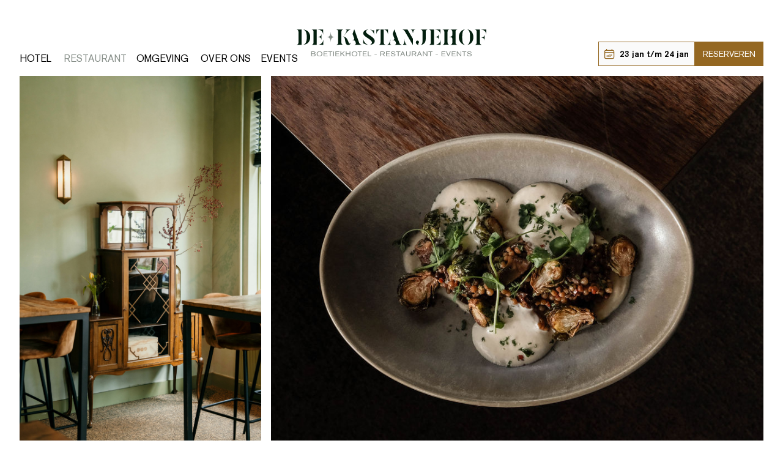

--- FILE ---
content_type: text/html; charset=UTF-8
request_url: https://dekastanjehof.nl/restaurant/
body_size: 24673
content:
<!DOCTYPE html>
<html lang="nl">

<head>
    <meta charset="UTF-8">
    <meta charset="UTF-8">
    <meta http-equiv="X-UA-Compatible" content="IE=edge">
    <meta name="viewport" content="width=device-width, initial-scale=1.0">
    <link rel="preload" href="/wp-content/themes/de-kastanjehof/fonts/AkzidenzGroteskBQ-Reg.woff2" as="font" type="font/woff2" crossorigin>
    <link rel="preload" href="/wp-content/themes/de-kastanjehof/fonts/Canela-Medium.woff2" as="font" type="font/woff2" crossorigin>
    <link rel="apple-touch-icon" sizes="180x180" href="/wp-content/themes/de-kastanjehof/site-icons/apple-touch-icon.png">
    <link rel="icon" type="image/png" sizes="32x32" href="/wp-content/themes/de-kastanjehof/site-icons/favicon-32x32.png">
    <link rel="icon" type="image/png" sizes="16x16" href="/wp-content/themes/de-kastanjehof/site-icons/favicon-16x16.png">
    <link rel="manifest" href="/wp-content/themes/de-kastanjehof/site-icons/site.webmanifest">
    <link rel="mask-icon" href="/wp-content/themes/de-kastanjehof/site-icons/safari-pinned-tab.svg" color="#868e88">
    <link rel="shortcut icon" href="/wp-content/themes/de-kastanjehof/site-icons/favicon.ico">
    <meta name="apple-mobile-web-app-title" content="De Kastanjehof">
    <meta name="application-name" content="De Kastanjehof">
    <meta name="msapplication-TileColor" content="#ffffff">
    <meta name="msapplication-config" content="/wp-content/themes/de-kastanjehof/site-icons/browserconfig.xml">
    <meta name="theme-color" content="#ffffff">

    <link rel="stylesheet" href="https://static-assets.clock-software.com/wbe_v2/clock-pms-wbe-integration.css">
    <link rel="stylesheet" href="https://static-assets.clock-software.com/wbe_v2/clock-pms-wbe-reminder.css">
    <script defer src="https://static-assets.clock-software.com/wbe_v2/clock-pms-wbe-integration.js"></script>

    <!-- Meta Pixel Code -->
    <script>
        ! function(f, b, e, v, n, t, s) {
            if (f.fbq) return;
            n = f.fbq = function() {
                n.callMethod ?
                    n.callMethod.apply(n, arguments) : n.queue.push(arguments)
            };
            if (!f._fbq) f._fbq = n;
            n.push = n;
            n.loaded = !0;
            n.version = '2.0';
            n.queue = [];
            t = b.createElement(e);
            t.async = !0;
            t.src = v;
            s = b.getElementsByTagName(e)[0];
            s.parentNode.insertBefore(t, s)
        }(window, document, 'script',
            'https://connect.facebook.net/en_US/fbevents.js');
        fbq('init', '3242478582699114');
        fbq('track', 'PageView');
    </script>
    <noscript><img height="1" width="1" style="display:none" src="https://www.facebook.com/tr?id=3242478582699114&ev=PageView&noscript=1" /></noscript>
    <!-- End Meta Pixel Code -->

    <title>Restaurant &#8211; De Kastanjehof</title>
<meta name='robots' content='max-image-preview:large' />
<script> window.miceWidgetSettings = {"alignment":"left"};</script><link rel='dns-prefetch' href='//app.miceoperations.com' />
<link rel="alternate" title="oEmbed (JSON)" type="application/json+oembed" href="https://dekastanjehof.nl/wp-json/oembed/1.0/embed?url=https%3A%2F%2Fdekastanjehof.nl%2Frestaurant%2F" />
<link rel="alternate" title="oEmbed (XML)" type="text/xml+oembed" href="https://dekastanjehof.nl/wp-json/oembed/1.0/embed?url=https%3A%2F%2Fdekastanjehof.nl%2Frestaurant%2F&#038;format=xml" />
<style id='wp-img-auto-sizes-contain-inline-css'>
img:is([sizes=auto i],[sizes^="auto," i]){contain-intrinsic-size:3000px 1500px}
/*# sourceURL=wp-img-auto-sizes-contain-inline-css */
</style>
<style id='wp-emoji-styles-inline-css'>

	img.wp-smiley, img.emoji {
		display: inline !important;
		border: none !important;
		box-shadow: none !important;
		height: 1em !important;
		width: 1em !important;
		margin: 0 0.07em !important;
		vertical-align: -0.1em !important;
		background: none !important;
		padding: 0 !important;
	}
/*# sourceURL=wp-emoji-styles-inline-css */
</style>
<style id='wp-block-library-inline-css'>
:root{--wp-block-synced-color:#7a00df;--wp-block-synced-color--rgb:122,0,223;--wp-bound-block-color:var(--wp-block-synced-color);--wp-editor-canvas-background:#ddd;--wp-admin-theme-color:#007cba;--wp-admin-theme-color--rgb:0,124,186;--wp-admin-theme-color-darker-10:#006ba1;--wp-admin-theme-color-darker-10--rgb:0,107,160.5;--wp-admin-theme-color-darker-20:#005a87;--wp-admin-theme-color-darker-20--rgb:0,90,135;--wp-admin-border-width-focus:2px}@media (min-resolution:192dpi){:root{--wp-admin-border-width-focus:1.5px}}.wp-element-button{cursor:pointer}:root .has-very-light-gray-background-color{background-color:#eee}:root .has-very-dark-gray-background-color{background-color:#313131}:root .has-very-light-gray-color{color:#eee}:root .has-very-dark-gray-color{color:#313131}:root .has-vivid-green-cyan-to-vivid-cyan-blue-gradient-background{background:linear-gradient(135deg,#00d084,#0693e3)}:root .has-purple-crush-gradient-background{background:linear-gradient(135deg,#34e2e4,#4721fb 50%,#ab1dfe)}:root .has-hazy-dawn-gradient-background{background:linear-gradient(135deg,#faaca8,#dad0ec)}:root .has-subdued-olive-gradient-background{background:linear-gradient(135deg,#fafae1,#67a671)}:root .has-atomic-cream-gradient-background{background:linear-gradient(135deg,#fdd79a,#004a59)}:root .has-nightshade-gradient-background{background:linear-gradient(135deg,#330968,#31cdcf)}:root .has-midnight-gradient-background{background:linear-gradient(135deg,#020381,#2874fc)}:root{--wp--preset--font-size--normal:16px;--wp--preset--font-size--huge:42px}.has-regular-font-size{font-size:1em}.has-larger-font-size{font-size:2.625em}.has-normal-font-size{font-size:var(--wp--preset--font-size--normal)}.has-huge-font-size{font-size:var(--wp--preset--font-size--huge)}.has-text-align-center{text-align:center}.has-text-align-left{text-align:left}.has-text-align-right{text-align:right}.has-fit-text{white-space:nowrap!important}#end-resizable-editor-section{display:none}.aligncenter{clear:both}.items-justified-left{justify-content:flex-start}.items-justified-center{justify-content:center}.items-justified-right{justify-content:flex-end}.items-justified-space-between{justify-content:space-between}.screen-reader-text{border:0;clip-path:inset(50%);height:1px;margin:-1px;overflow:hidden;padding:0;position:absolute;width:1px;word-wrap:normal!important}.screen-reader-text:focus{background-color:#ddd;clip-path:none;color:#444;display:block;font-size:1em;height:auto;left:5px;line-height:normal;padding:15px 23px 14px;text-decoration:none;top:5px;width:auto;z-index:100000}html :where(.has-border-color){border-style:solid}html :where([style*=border-top-color]){border-top-style:solid}html :where([style*=border-right-color]){border-right-style:solid}html :where([style*=border-bottom-color]){border-bottom-style:solid}html :where([style*=border-left-color]){border-left-style:solid}html :where([style*=border-width]){border-style:solid}html :where([style*=border-top-width]){border-top-style:solid}html :where([style*=border-right-width]){border-right-style:solid}html :where([style*=border-bottom-width]){border-bottom-style:solid}html :where([style*=border-left-width]){border-left-style:solid}html :where(img[class*=wp-image-]){height:auto;max-width:100%}:where(figure){margin:0 0 1em}html :where(.is-position-sticky){--wp-admin--admin-bar--position-offset:var(--wp-admin--admin-bar--height,0px)}@media screen and (max-width:600px){html :where(.is-position-sticky){--wp-admin--admin-bar--position-offset:0px}}

/*# sourceURL=wp-block-library-inline-css */
</style><style id='global-styles-inline-css'>
:root{--wp--preset--aspect-ratio--square: 1;--wp--preset--aspect-ratio--4-3: 4/3;--wp--preset--aspect-ratio--3-4: 3/4;--wp--preset--aspect-ratio--3-2: 3/2;--wp--preset--aspect-ratio--2-3: 2/3;--wp--preset--aspect-ratio--16-9: 16/9;--wp--preset--aspect-ratio--9-16: 9/16;--wp--preset--color--black: #000000;--wp--preset--color--cyan-bluish-gray: #abb8c3;--wp--preset--color--white: #ffffff;--wp--preset--color--pale-pink: #f78da7;--wp--preset--color--vivid-red: #cf2e2e;--wp--preset--color--luminous-vivid-orange: #ff6900;--wp--preset--color--luminous-vivid-amber: #fcb900;--wp--preset--color--light-green-cyan: #7bdcb5;--wp--preset--color--vivid-green-cyan: #00d084;--wp--preset--color--pale-cyan-blue: #8ed1fc;--wp--preset--color--vivid-cyan-blue: #0693e3;--wp--preset--color--vivid-purple: #9b51e0;--wp--preset--gradient--vivid-cyan-blue-to-vivid-purple: linear-gradient(135deg,rgb(6,147,227) 0%,rgb(155,81,224) 100%);--wp--preset--gradient--light-green-cyan-to-vivid-green-cyan: linear-gradient(135deg,rgb(122,220,180) 0%,rgb(0,208,130) 100%);--wp--preset--gradient--luminous-vivid-amber-to-luminous-vivid-orange: linear-gradient(135deg,rgb(252,185,0) 0%,rgb(255,105,0) 100%);--wp--preset--gradient--luminous-vivid-orange-to-vivid-red: linear-gradient(135deg,rgb(255,105,0) 0%,rgb(207,46,46) 100%);--wp--preset--gradient--very-light-gray-to-cyan-bluish-gray: linear-gradient(135deg,rgb(238,238,238) 0%,rgb(169,184,195) 100%);--wp--preset--gradient--cool-to-warm-spectrum: linear-gradient(135deg,rgb(74,234,220) 0%,rgb(151,120,209) 20%,rgb(207,42,186) 40%,rgb(238,44,130) 60%,rgb(251,105,98) 80%,rgb(254,248,76) 100%);--wp--preset--gradient--blush-light-purple: linear-gradient(135deg,rgb(255,206,236) 0%,rgb(152,150,240) 100%);--wp--preset--gradient--blush-bordeaux: linear-gradient(135deg,rgb(254,205,165) 0%,rgb(254,45,45) 50%,rgb(107,0,62) 100%);--wp--preset--gradient--luminous-dusk: linear-gradient(135deg,rgb(255,203,112) 0%,rgb(199,81,192) 50%,rgb(65,88,208) 100%);--wp--preset--gradient--pale-ocean: linear-gradient(135deg,rgb(255,245,203) 0%,rgb(182,227,212) 50%,rgb(51,167,181) 100%);--wp--preset--gradient--electric-grass: linear-gradient(135deg,rgb(202,248,128) 0%,rgb(113,206,126) 100%);--wp--preset--gradient--midnight: linear-gradient(135deg,rgb(2,3,129) 0%,rgb(40,116,252) 100%);--wp--preset--font-size--small: 13px;--wp--preset--font-size--medium: 20px;--wp--preset--font-size--large: 36px;--wp--preset--font-size--x-large: 42px;--wp--preset--spacing--20: 0.44rem;--wp--preset--spacing--30: 0.67rem;--wp--preset--spacing--40: 1rem;--wp--preset--spacing--50: 1.5rem;--wp--preset--spacing--60: 2.25rem;--wp--preset--spacing--70: 3.38rem;--wp--preset--spacing--80: 5.06rem;--wp--preset--shadow--natural: 6px 6px 9px rgba(0, 0, 0, 0.2);--wp--preset--shadow--deep: 12px 12px 50px rgba(0, 0, 0, 0.4);--wp--preset--shadow--sharp: 6px 6px 0px rgba(0, 0, 0, 0.2);--wp--preset--shadow--outlined: 6px 6px 0px -3px rgb(255, 255, 255), 6px 6px rgb(0, 0, 0);--wp--preset--shadow--crisp: 6px 6px 0px rgb(0, 0, 0);}:where(.is-layout-flex){gap: 0.5em;}:where(.is-layout-grid){gap: 0.5em;}body .is-layout-flex{display: flex;}.is-layout-flex{flex-wrap: wrap;align-items: center;}.is-layout-flex > :is(*, div){margin: 0;}body .is-layout-grid{display: grid;}.is-layout-grid > :is(*, div){margin: 0;}:where(.wp-block-columns.is-layout-flex){gap: 2em;}:where(.wp-block-columns.is-layout-grid){gap: 2em;}:where(.wp-block-post-template.is-layout-flex){gap: 1.25em;}:where(.wp-block-post-template.is-layout-grid){gap: 1.25em;}.has-black-color{color: var(--wp--preset--color--black) !important;}.has-cyan-bluish-gray-color{color: var(--wp--preset--color--cyan-bluish-gray) !important;}.has-white-color{color: var(--wp--preset--color--white) !important;}.has-pale-pink-color{color: var(--wp--preset--color--pale-pink) !important;}.has-vivid-red-color{color: var(--wp--preset--color--vivid-red) !important;}.has-luminous-vivid-orange-color{color: var(--wp--preset--color--luminous-vivid-orange) !important;}.has-luminous-vivid-amber-color{color: var(--wp--preset--color--luminous-vivid-amber) !important;}.has-light-green-cyan-color{color: var(--wp--preset--color--light-green-cyan) !important;}.has-vivid-green-cyan-color{color: var(--wp--preset--color--vivid-green-cyan) !important;}.has-pale-cyan-blue-color{color: var(--wp--preset--color--pale-cyan-blue) !important;}.has-vivid-cyan-blue-color{color: var(--wp--preset--color--vivid-cyan-blue) !important;}.has-vivid-purple-color{color: var(--wp--preset--color--vivid-purple) !important;}.has-black-background-color{background-color: var(--wp--preset--color--black) !important;}.has-cyan-bluish-gray-background-color{background-color: var(--wp--preset--color--cyan-bluish-gray) !important;}.has-white-background-color{background-color: var(--wp--preset--color--white) !important;}.has-pale-pink-background-color{background-color: var(--wp--preset--color--pale-pink) !important;}.has-vivid-red-background-color{background-color: var(--wp--preset--color--vivid-red) !important;}.has-luminous-vivid-orange-background-color{background-color: var(--wp--preset--color--luminous-vivid-orange) !important;}.has-luminous-vivid-amber-background-color{background-color: var(--wp--preset--color--luminous-vivid-amber) !important;}.has-light-green-cyan-background-color{background-color: var(--wp--preset--color--light-green-cyan) !important;}.has-vivid-green-cyan-background-color{background-color: var(--wp--preset--color--vivid-green-cyan) !important;}.has-pale-cyan-blue-background-color{background-color: var(--wp--preset--color--pale-cyan-blue) !important;}.has-vivid-cyan-blue-background-color{background-color: var(--wp--preset--color--vivid-cyan-blue) !important;}.has-vivid-purple-background-color{background-color: var(--wp--preset--color--vivid-purple) !important;}.has-black-border-color{border-color: var(--wp--preset--color--black) !important;}.has-cyan-bluish-gray-border-color{border-color: var(--wp--preset--color--cyan-bluish-gray) !important;}.has-white-border-color{border-color: var(--wp--preset--color--white) !important;}.has-pale-pink-border-color{border-color: var(--wp--preset--color--pale-pink) !important;}.has-vivid-red-border-color{border-color: var(--wp--preset--color--vivid-red) !important;}.has-luminous-vivid-orange-border-color{border-color: var(--wp--preset--color--luminous-vivid-orange) !important;}.has-luminous-vivid-amber-border-color{border-color: var(--wp--preset--color--luminous-vivid-amber) !important;}.has-light-green-cyan-border-color{border-color: var(--wp--preset--color--light-green-cyan) !important;}.has-vivid-green-cyan-border-color{border-color: var(--wp--preset--color--vivid-green-cyan) !important;}.has-pale-cyan-blue-border-color{border-color: var(--wp--preset--color--pale-cyan-blue) !important;}.has-vivid-cyan-blue-border-color{border-color: var(--wp--preset--color--vivid-cyan-blue) !important;}.has-vivid-purple-border-color{border-color: var(--wp--preset--color--vivid-purple) !important;}.has-vivid-cyan-blue-to-vivid-purple-gradient-background{background: var(--wp--preset--gradient--vivid-cyan-blue-to-vivid-purple) !important;}.has-light-green-cyan-to-vivid-green-cyan-gradient-background{background: var(--wp--preset--gradient--light-green-cyan-to-vivid-green-cyan) !important;}.has-luminous-vivid-amber-to-luminous-vivid-orange-gradient-background{background: var(--wp--preset--gradient--luminous-vivid-amber-to-luminous-vivid-orange) !important;}.has-luminous-vivid-orange-to-vivid-red-gradient-background{background: var(--wp--preset--gradient--luminous-vivid-orange-to-vivid-red) !important;}.has-very-light-gray-to-cyan-bluish-gray-gradient-background{background: var(--wp--preset--gradient--very-light-gray-to-cyan-bluish-gray) !important;}.has-cool-to-warm-spectrum-gradient-background{background: var(--wp--preset--gradient--cool-to-warm-spectrum) !important;}.has-blush-light-purple-gradient-background{background: var(--wp--preset--gradient--blush-light-purple) !important;}.has-blush-bordeaux-gradient-background{background: var(--wp--preset--gradient--blush-bordeaux) !important;}.has-luminous-dusk-gradient-background{background: var(--wp--preset--gradient--luminous-dusk) !important;}.has-pale-ocean-gradient-background{background: var(--wp--preset--gradient--pale-ocean) !important;}.has-electric-grass-gradient-background{background: var(--wp--preset--gradient--electric-grass) !important;}.has-midnight-gradient-background{background: var(--wp--preset--gradient--midnight) !important;}.has-small-font-size{font-size: var(--wp--preset--font-size--small) !important;}.has-medium-font-size{font-size: var(--wp--preset--font-size--medium) !important;}.has-large-font-size{font-size: var(--wp--preset--font-size--large) !important;}.has-x-large-font-size{font-size: var(--wp--preset--font-size--x-large) !important;}
/*# sourceURL=global-styles-inline-css */
</style>

<style id='classic-theme-styles-inline-css'>
/*! This file is auto-generated */
.wp-block-button__link{color:#fff;background-color:#32373c;border-radius:9999px;box-shadow:none;text-decoration:none;padding:calc(.667em + 2px) calc(1.333em + 2px);font-size:1.125em}.wp-block-file__button{background:#32373c;color:#fff;text-decoration:none}
/*# sourceURL=/wp-includes/css/classic-themes.min.css */
</style>
<link rel='stylesheet' id='contact-form-7-css' href='https://dekastanjehof.nl/wp-content/plugins/contact-form-7/includes/css/styles.css?ver=6.1.4' media='all' />
<link rel='stylesheet' id='main-styles-css' href='https://dekastanjehof.nl/wp-content/themes/de-kastanjehof/css/de-kastanjehof.css?ver=3.0.0' media='all' />
<link rel='stylesheet' id='theme-style-css' href='https://dekastanjehof.nl/wp-content/themes/de-kastanjehof/style.css?ver=3.0.0' media='all' />
<link rel='stylesheet' id='flatpicker-style-css' href='https://dekastanjehof.nl/wp-content/themes/de-kastanjehof/css/flatpickr.min.css?ver=3.0.0' media='all' />
<link rel='stylesheet' id='flatpicker-theme-css' href='https://dekastanjehof.nl/wp-content/themes/de-kastanjehof/css/date-picker.css?ver=3.0.0' media='all' />
<link rel='stylesheet' id='splide-style-css' href='https://dekastanjehof.nl/wp-content/themes/de-kastanjehof/css/splide.css?ver=3.0.0' media='all' />
<link rel='stylesheet' id='fancybox-style-css' href='https://dekastanjehof.nl/wp-content/themes/de-kastanjehof/css/fancybox.css?ver=3.0.0' media='all' />
<script src="https://dekastanjehof.nl/wp-content/themes/de-kastanjehof/js/alpine-collapse.js?ver=3.0.0" defer="defer" type="text/javascript"></script>
<script src="https://dekastanjehof.nl/wp-content/themes/de-kastanjehof/js/alpine-focus.js?ver=3.0.0" defer="defer" type="text/javascript"></script>
<script src="https://dekastanjehof.nl/wp-content/themes/de-kastanjehof/js/alpine-intersect.js?ver=3.0.0" defer="defer" type="text/javascript"></script>
<script src="https://dekastanjehof.nl/wp-content/themes/de-kastanjehof/js/alpine.js?ver=3.0.0" defer="defer" type="text/javascript"></script>
<script src="https://dekastanjehof.nl/wp-content/themes/de-kastanjehof/js/smoothscroll.js?ver=3.0.0" id="smooth-scroll-js-js"></script>
<script src="https://dekastanjehof.nl/wp-content/themes/de-kastanjehof/js/cookie.min.js?ver=3.0.0" id="cookie-js-js"></script>
<script src="https://dekastanjehof.nl/wp-content/themes/de-kastanjehof/js/flatpickr.js?ver=3.0.0" id="flatpicker-js-js"></script>
<script src="https://dekastanjehof.nl/wp-content/themes/de-kastanjehof/js/nl.js?ver=3.0.0" id="flatpicker-local-js"></script>
<link rel="https://api.w.org/" href="https://dekastanjehof.nl/wp-json/" /><link rel="alternate" title="JSON" type="application/json" href="https://dekastanjehof.nl/wp-json/wp/v2/pages/15" /><link rel="EditURI" type="application/rsd+xml" title="RSD" href="https://dekastanjehof.nl/xmlrpc.php?rsd" />
<meta name="generator" content="WordPress 6.9" />
<link rel="canonical" href="https://dekastanjehof.nl/restaurant/" />
<link rel='shortlink' href='https://dekastanjehof.nl/?p=15' />

<!-- Meta Pixel Code -->
<script type='text/javascript'>
!function(f,b,e,v,n,t,s){if(f.fbq)return;n=f.fbq=function(){n.callMethod?
n.callMethod.apply(n,arguments):n.queue.push(arguments)};if(!f._fbq)f._fbq=n;
n.push=n;n.loaded=!0;n.version='2.0';n.queue=[];t=b.createElement(e);t.async=!0;
t.src=v;s=b.getElementsByTagName(e)[0];s.parentNode.insertBefore(t,s)}(window,
document,'script','https://connect.facebook.net/en_US/fbevents.js');
</script>
<!-- End Meta Pixel Code -->
<script type='text/javascript'>var url = window.location.origin + '?ob=open-bridge';
            fbq('set', 'openbridge', '967604551677858', url);
fbq('init', '967604551677858', {}, {
    "agent": "wordpress-6.9-4.1.5"
})</script><script type='text/javascript'>
    fbq('track', 'PageView', []);
  </script><link rel="icon" href="https://dekastanjehof.nl/wp-content/uploads/2023/07/cropped-logo-pictogram-32x32.jpg" sizes="32x32" />
<link rel="icon" href="https://dekastanjehof.nl/wp-content/uploads/2023/07/cropped-logo-pictogram-192x192.jpg" sizes="192x192" />
<link rel="apple-touch-icon" href="https://dekastanjehof.nl/wp-content/uploads/2023/07/cropped-logo-pictogram-180x180.jpg" />
<meta name="msapplication-TileImage" content="https://dekastanjehof.nl/wp-content/uploads/2023/07/cropped-logo-pictogram-270x270.jpg" />

</head>

<body x-data="{menu_open: false, newsletter_open: false}" class="wp-singular page-template-default page page-id-15 wp-theme-de-kastanjehof font-body" :class="menu_open ? '!overflow-hidden' : ''">
    <div class="menu-wrapper sticky xl:relative top-0 z-10">
        <div id="main_navigation" class="relative bg-white">
  <div class="z-10 pointer-events-none relative mx-auto flex items-center justify-center px-0 pb-4 xl:pb-0 pt-6 max-w-9xl sm:px-4 md:px-8 xl:pt-12 sm:border-none border-b">
    <a href="/" class="pointer-events-auto block h-8 sm:h-10 xl:-mb-6 xl:h-[2.75rem]">
		<svg preserveAspectRatio="xMinYMin meet" class="h-full" viewBox="0 0 500 71" fill="none" xmlns="http://www.w3.org/2000/svg">
  <path d="M0 40.5621V40.466C2.62643 40.466 4.67313 37.9369 4.67313 34.7249V6.39869C4.67313 3.16141 2.62643 0.632285 0 0.632285V0.505829H13.0717V40.5621H0ZM16.1316 40.466C23.5875 40.466 26.7886 31.4067 26.7886 20.5517C26.7886 9.69666 23.5723 0.627227 16.1316 0.627227V0.505829C28.2304 0.505829 35.6963 8.94804 35.6963 20.5365C35.6963 32.1249 28.2304 40.552 16.1316 40.552V40.466Z" fill="#031E0E" />
  <path d="M39.7947 40.5621V40.466C42.4212 40.466 44.4679 37.9369 44.4679 34.7249V6.39869C44.4679 3.1867 42.4212 0.657576 39.7947 0.657576V0.505829H52.8664V40.5621H39.7947ZM55.9566 0.505829H69.7643V14.2238H69.6584C69.6584 5.32128 62.4143 0.632285 55.9566 0.632285V0.505829ZM55.9566 19.889C59.1073 19.889 65.1466 18.2046 65.1466 12.7771H65.2525V27.1274H65.1466C65.1466 21.6999 59.0972 20.0155 55.9566 20.0155V19.889ZM55.9566 40.5368V40.466C62.4143 40.466 70.0264 35.777 70.0264 26.8745H70.1323V40.557L55.9566 40.5368Z" fill="#031E0E" />
  <path d="M104.785 40.5621V40.466C107.411 40.466 109.458 37.9369 109.458 34.7249V6.39869C109.458 3.1867 107.411 0.657576 104.785 0.657576V0.505829H122.53V0.612052C119.903 0.612052 117.857 3.14118 117.857 6.35316V34.6793C117.857 37.8913 119.903 40.4205 122.53 40.4205V40.5267L104.785 40.5621ZM120.917 18.8571C136.665 18.8571 134.724 37.5727 140.234 37.5727C141.545 37.5727 142.755 36.4649 143.647 34.4669L143.753 34.5175C142.911 36.5711 140.864 41.3107 135.879 41.3107C123.962 41.3107 131.468 18.9735 120.917 18.9735V18.8673V18.8571ZM124.788 16.6922C128.151 11.897 131.876 6.26211 131.876 3.10071C131.876 1.58324 130.984 0.627227 128.781 0.627227V0.505829H142.16V0.612052C136.963 0.612052 130.923 9.21107 124.889 16.677H124.778L124.788 16.6922Z" fill="#031E0E" />
  <path d="M144.484 28.1846C149.787 28.1846 151.884 26.7632 151.884 24.9169C151.888 24.5682 151.816 24.2229 151.673 23.9053L147.317 11.9476L151.466 0.505829H152.096L164.749 35.4077C165.798 38.3567 168.843 40.466 171.257 40.466V40.5722H152.242V40.466C154.763 40.466 156.023 39.0446 156.023 37.0415C156.028 36.25 155.886 35.4645 155.605 34.7249L154.662 32.0895C153.402 28.6145 148.613 28.2958 144.479 28.2958V28.1896L144.484 28.1846Z" fill="#031E0E" />
  <path d="M188.74 0V0.106223C184.435 1.51747 182.807 3.79368 182.807 6.37339C182.807 13.3285 205.749 19.4894 205.749 30.5012C205.749 37.0769 200.92 39.8792 193.252 40.9819V40.8757C196.781 39.4543 198.399 36.6065 198.399 34.6085C198.399 25.8122 175.457 19.9093 175.457 10.4807C175.457 4.95202 180.286 1.1027 188.74 0ZM175.457 23.2679H175.563C175.563 31.6444 182.388 39.3329 188.74 40.8605V40.9718C184.079 40.3913 179.571 38.9253 175.457 36.6521V23.2679ZM193.252 0C197.033 0.369252 199.079 2.68593 201.388 2.68593C202.313 2.69761 203.228 2.49872 204.065 2.10423H204.166V15.802H204.06C204.06 8.47762 197.507 1.15834 193.247 0.121398V0H193.252Z" fill="#031E0E" />
  <path d="M209.948 14.2238V0.505829H220.131V0.612052C216.139 0.612052 210.049 6.4088 210.049 14.2036H209.948V14.2238ZM216.502 40.5621V40.466C219.128 40.466 221.175 37.9369 221.175 34.7249V0.505829H229.573V34.7147C229.573 37.9267 231.62 40.4559 234.246 40.4559V40.5621H216.502ZM230.632 0.505829H240.815V14.2238H240.709C240.709 6.42904 234.619 0.632285 230.627 0.632285V0.505829H230.632Z" fill="#031E0E" />
  <path d="M238.088 40.5621V40.466C243.285 40.466 245.145 33.8903 248.009 25.9792H248.115C246.96 29.8234 246.098 33.3035 246.098 35.8832C246.098 38.7259 247.147 40.466 249.879 40.466V40.5722L238.088 40.5621ZM250.267 28.1846C255.57 28.1846 257.668 26.7632 257.668 24.9169C257.672 24.5682 257.599 24.2229 257.456 23.9053L253.1 11.9476L257.249 0.505829H257.879L270.533 35.4077C271.581 38.3567 274.626 40.466 277.041 40.466V40.5722H258.036V40.466C260.556 40.466 261.816 39.0446 261.816 37.0415C261.821 36.25 261.679 35.4645 261.398 34.7249L260.455 32.0895C259.195 28.6145 254.406 28.2958 250.272 28.2958V28.1896L250.267 28.1846Z" fill="#031E0E" />
  <path d="M278.876 0.505829H292.265L306.546 25.0029V40.5621H305.916L285.389 5.69053C283.76 2.94896 281.295 0.632285 278.881 0.632285V0.505829H278.876ZM278.876 40.5418V40.466C282.762 40.466 284.754 32.6712 284.754 25.9792H284.859C284.859 32.6712 286.962 40.466 290.687 40.466V40.5722L278.876 40.5418ZM300.608 0.505829H312.419V0.612052C308.533 0.612052 306.541 6.45938 306.541 11.5682H306.435C306.435 6.45938 304.333 0.612052 300.608 0.612052V0.505829Z" fill="#031E0E" />
  <path d="M318.353 29.6059C319.438 29.6073 320.478 30.0404 321.246 30.8104C322.013 31.5804 322.445 32.6243 322.446 33.7132C322.446 36.5054 320.188 36.6116 320.188 38.7158C320.188 39.8236 320.767 40.3496 322.653 40.9819L322.602 41.0881C317.929 40.6683 314.254 38.4528 314.254 34.4517C314.254 31.4471 316.094 29.6059 318.348 29.6059H318.353ZM327.17 0.505829H344.914V0.612052C342.288 0.612052 340.241 3.14118 340.241 6.35316V25.18C340.241 36.9252 332.418 40.5621 327.432 41.0881L327.381 40.9819C331.843 39.0851 331.843 33.5008 331.843 25.18V6.37339C331.843 3.16141 329.796 0.632285 327.17 0.632285V0.505829Z" fill="#031E0E" />
  <path d="M349.119 40.5621V40.466C351.745 40.466 353.792 37.9369 353.792 34.7249V6.39869C353.792 3.1867 351.745 0.657576 349.119 0.657576V0.505829H362.19V40.5621H349.119ZM365.291 0.505829H379.093V14.2238H378.988C378.988 5.32128 371.743 0.632285 365.286 0.632285L365.291 0.505829ZM365.291 19.889C368.441 19.889 374.481 18.2046 374.481 12.7771H374.587V27.1274H374.481C374.481 21.6999 368.431 20.0155 365.291 20.0155V19.889ZM365.291 40.5368V40.466C371.748 40.466 379.361 35.777 379.361 26.8745H379.466V40.557L365.291 40.5368Z" fill="#031E0E" />
  <path d="M384.709 40.5621V40.466C387.336 40.466 389.382 37.9369 389.382 34.7249V6.39869C389.382 3.1867 387.336 0.657576 384.709 0.657576V0.505829H402.454V0.612052C399.828 0.612052 397.781 3.14118 397.781 6.35316V34.6793C397.781 37.8913 399.828 40.4205 402.454 40.4205V40.5267L384.709 40.5621ZM399.258 19.7525C404.717 19.7525 410.389 19.1202 410.389 15.0635V6.37339C410.389 3.16141 408.342 0.632285 405.716 0.632285V0.505829H423.455V0.612052C420.829 0.612052 418.782 3.14118 418.782 6.35316V34.6793C418.782 37.9368 420.829 40.466 423.455 40.466V40.5722H405.711V40.466C408.337 40.466 410.384 37.9369 410.384 34.7249V24.5477C410.384 20.5011 404.712 19.8587 399.253 19.8587V19.7525H399.258Z" fill="#031E0E" />
  <path d="M443.403 0L443.454 0.106223C436.84 2.74157 436.472 12.1701 436.472 20.491C436.472 28.8118 436.84 38.2454 443.454 40.8757L443.403 40.9819C435.005 39.8742 427.549 32.3424 427.549 20.491C427.549 8.63948 435.005 1.10776 443.403 0ZM450.017 40.8757C456.631 38.2403 456.999 28.8118 456.999 20.491C456.999 12.1701 456.631 2.73651 450.017 0.106223L450.068 0C458.466 1.10776 465.922 8.63948 465.922 20.491C465.922 32.3424 458.466 39.8742 450.068 40.9718L450.017 40.8656V40.8757Z" fill="#031E0E" />
  <path d="M470.02 40.5621V40.466C472.647 40.466 474.694 37.9369 474.694 34.7249V6.39869C474.694 3.1867 472.647 0.657576 470.02 0.657576V0.505829H483.092V34.7147C483.092 37.9368 485.139 40.466 487.765 40.466V40.5722L470.02 40.5621ZM486.192 0.505829H500V14.2238H499.894C499.894 5.32128 492.65 0.632285 486.192 0.632285V0.505829ZM486.192 21.4723C489.343 21.4723 495.382 19.7879 495.382 14.3604H495.488V28.7106H495.382C495.382 23.2831 489.333 21.5987 486.192 21.5987V21.4723Z" fill="#031E0E" />
  <path d="M99.8548 20.3341C99.8548 20.2229 99.7641 20.2127 99.6834 20.2077H99.0986C95.0657 20.0408 92.2427 17.9972 90.8261 14.1985C90.1014 12.1208 89.7315 9.93529 89.7322 7.73405C89.7322 7.44573 89.7322 7.16247 89.7322 6.87415C89.7322 6.7831 89.7322 6.67182 89.6163 6.66676C89.5003 6.6617 89.4902 6.77298 89.4852 6.86403C89.4852 7.0613 89.4852 7.25352 89.4852 7.45079C89.4974 9.89429 89.0599 12.3191 88.1947 14.6032C87.0402 17.3852 85.0742 19.2314 82.11 19.9244C81.337 20.0996 80.5481 20.1945 79.7558 20.2077C79.6298 20.2077 79.4029 20.1318 79.3979 20.324C79.3928 20.5162 79.6348 20.4454 79.7709 20.4657C80.0532 20.5011 80.3406 20.496 80.6279 20.5213C84.1164 20.8248 86.6773 22.4991 88.114 25.7465C88.8272 27.4157 89.2517 29.1947 89.3692 31.007C89.4398 31.8619 89.46 32.7268 89.5054 33.5817C89.5054 33.6778 89.4751 33.8194 89.6263 33.8194C89.7776 33.8194 89.7473 33.6778 89.7524 33.5817C89.7524 33.3996 89.7524 33.2175 89.7524 33.0354C89.7326 30.6147 90.1688 28.2121 91.0379 25.9539C91.5246 24.6601 92.3245 23.5083 93.3657 22.6023C94.4068 21.6963 95.6563 21.0646 97.0015 20.7641C97.8512 20.5755 98.7175 20.4722 99.5876 20.4555C99.6935 20.4555 99.8346 20.491 99.8649 20.3341H99.8548Z" fill="#868E88" />
  <path d="M49.9367 67.2377C49.9573 67.6514 49.8861 68.0646 49.7284 68.4474C49.5707 68.8303 49.3304 69.1733 49.0248 69.4517C48.4619 69.9355 47.7919 70.2773 47.0706 70.4485C46.1202 70.6233 45.1538 70.6945 44.1882 70.6609H38V58.2507H45.035C46.1884 58.1941 47.3296 58.509 48.292 59.1494C48.6751 59.393 48.9894 59.7313 49.2047 60.1319C49.42 60.5325 49.5291 60.9819 49.5215 61.437C49.5249 61.8386 49.4347 62.2354 49.258 62.5957C49.0813 62.9561 48.8229 63.2699 48.5037 63.5121C48.2537 63.7046 47.98 63.8638 47.6894 63.986L47.2253 64.1249C47.6406 64.2141 48.0409 64.3627 48.4141 64.5661C48.8953 64.8194 49.2944 65.2055 49.5642 65.6788C49.8339 66.1522 49.9632 66.693 49.9367 67.2377ZM47.3882 61.5187C47.3998 61.206 47.3176 60.897 47.1521 60.6319C46.9865 60.3667 46.7454 60.1576 46.4599 60.0317C46.1897 59.893 45.8978 59.8018 45.5968 59.7621C45.3119 59.7621 44.8233 59.7131 44.1475 59.7131H39.889V63.4713H43.0238C43.9376 63.502 44.8523 63.461 45.7597 63.3487C46.1743 63.2717 46.56 63.0825 46.8752 62.8014C47.0517 62.6403 47.1895 62.4412 47.2784 62.2191C47.3672 61.9969 47.4047 61.7575 47.3882 61.5187ZM47.8767 67.1069C47.8845 66.7995 47.8203 66.4945 47.6894 66.2164C47.5051 65.885 47.2467 65.6011 46.9344 65.3871C46.6222 65.173 46.2646 65.0346 45.89 64.9827C45.1144 64.8934 44.3336 64.858 43.5531 64.8765H39.889V69.2066H44.3185C44.9203 69.2253 45.5225 69.1897 46.118 69.1004C46.3835 69.0563 46.6414 68.9737 46.8833 68.8553C47.2025 68.6949 47.4671 68.4432 47.6439 68.1321C47.8206 67.8209 47.9017 67.4642 47.8767 67.1069Z" fill="#868E88" />
  <path d="M67.7359 64.3536C67.7813 65.9427 67.2191 67.489 66.1645 68.6755C64.7803 70.2115 62.7745 70.9795 60.1472 70.9795C58.3024 71.0518 56.4879 70.4929 55.0013 69.3945C54.3116 68.8248 53.748 68.117 53.3467 67.3162C52.9454 66.5155 52.7151 65.6394 52.6707 64.7442C52.6262 63.849 52.7685 62.9544 53.0885 62.1176C53.4085 61.2807 53.8992 60.5202 54.529 59.8846C55.2689 59.2297 56.137 58.7372 57.0776 58.4385C58.0887 58.1032 59.1474 57.9349 60.2124 57.9401C61.2172 57.9315 62.2172 58.0804 63.1762 58.3813C64.5322 58.7578 65.7277 59.57 66.5797 60.6934C67.3497 61.7558 67.7554 63.0401 67.7359 64.3536ZM65.5701 64.3536C65.6291 63.0981 65.2132 61.8666 64.4057 60.9058C63.2529 59.8417 61.7399 59.2572 60.1735 59.2708C58.6071 59.2845 57.1044 59.8953 55.9702 60.9794C55.1876 61.9654 54.7832 63.2002 54.8303 64.4598C54.8008 65.6282 55.1493 66.7748 55.8236 67.7278C56.0993 68.0787 56.4196 68.3918 56.7763 68.6592C57.2146 68.9757 57.7014 69.2186 58.2175 69.3781C58.878 69.5748 59.5641 69.6712 60.2531 69.6641C61.0265 69.6738 61.7955 69.5465 62.5248 69.2883C63.3959 68.9448 64.1484 68.3543 64.6907 67.5889C65.3315 66.6374 65.6407 65.4998 65.5701 64.3536Z" fill="#868E88" />
  <path d="M81.6595 70.6609H71.0744V58.2507H81.3745V59.7131H73.0123V63.5448H80.2997V64.9828H73.0123V69.223H81.6595V70.6609Z" fill="#868E88" />
  <path d="M94.0522 59.6968H89.582V70.6609H87.5952V59.6968H83.1251V58.2507H94.0766L94.0522 59.6968Z" fill="#868E88" />
  <path d="M98.4246 70.6609H96.4053V58.2507H98.4246V70.6609Z" fill="#868E88" />
  <path d="M112.706 70.6609H102.121V58.2507H112.438V59.7131H104.059V63.5448H111.387V64.9828H104.059V69.223H112.706V70.6609Z" fill="#868E88" />
  <path d="M127.135 70.6609H124.692L119.432 64.5416L117.315 66.339V70.6609H115.32V58.2507H117.323V64.3128L124.423 58.2507H126.866L120.808 63.3814L127.135 70.6609Z" fill="#868E88" />
  <path d="M141.587 70.6609H139.576V64.9419H131.434V70.6609H129.463V58.2507H131.434V63.5285H139.576V58.2507H141.587V70.6609Z" fill="#868E88" />
  <path d="M160.038 64.3536C160.083 65.9427 159.521 67.489 158.467 68.6755C157.082 70.2115 155.077 70.9795 152.449 70.9795C150.605 71.0518 148.79 70.4929 147.303 69.3945C146.614 68.8248 146.05 68.117 145.649 67.3162C145.247 66.5155 145.017 65.6394 144.973 64.7442C144.928 63.849 145.071 62.9544 145.391 62.1176C145.711 61.2807 146.201 60.5202 146.831 59.8846C147.571 59.2297 148.439 58.7372 149.38 58.4385C150.391 58.1032 151.45 57.9349 152.514 57.9401C153.519 57.9315 154.519 58.0804 155.478 58.3813C156.834 58.7578 158.03 59.57 158.882 60.6934C159.652 61.7558 160.057 63.0401 160.038 64.3536ZM157.872 64.3536C157.931 63.0981 157.515 61.8666 156.708 60.9058C155.555 59.8417 154.042 59.2572 152.476 59.2708C150.909 59.2845 149.407 59.8953 148.272 60.9794C147.49 61.9654 147.085 63.2002 147.132 64.4598C147.103 65.6282 147.451 66.7748 148.126 67.7278C148.401 68.0787 148.722 68.3918 149.078 68.6592C149.517 68.9757 150.003 69.2186 150.52 69.3781C151.18 69.5748 151.866 69.6712 152.555 69.6641C153.329 69.6738 154.098 69.5465 154.827 69.2883C155.698 68.9448 156.451 68.3543 156.993 67.5889C157.634 66.6374 157.943 65.4998 157.872 64.3536Z" fill="#868E88" />
  <path d="M171.796 59.6968H167.325V70.6609H165.363V59.6968H160.868V58.2507H171.796V59.6968Z" fill="#868E88" />
  <path d="M184.962 70.6609H174.377V58.2507H184.677V59.7131H176.29V63.5448H183.578V64.9828H176.29V69.223H184.937L184.962 70.6609Z" fill="#868E88" />
  <path d="M196.85 70.6609H187.608V58.2507H189.603V69.1822H196.85V70.6609Z" fill="#868E88" />
  <path d="M211.107 66.0531H205.179V64.7213H211.107V66.0531Z" fill="#868E88" />
  <path d="M233.002 70.661H230.624L226.553 65.3913H222.694V70.661H220.731V58.2507H227.726C229.067 58.191 230.383 58.6368 231.414 59.5007C231.717 59.8156 231.954 60.1882 232.11 60.5966C232.267 61.005 232.34 61.4408 232.326 61.8782C232.36 62.5269 232.184 63.1693 231.824 63.7096C231.465 64.2498 230.941 64.6592 230.331 64.8766C229.841 65.0793 229.326 65.2166 228.8 65.2851L233.002 70.661ZM230.347 61.8782C230.365 61.4785 230.261 61.0828 230.051 60.7431C229.84 60.4035 229.532 60.1356 229.167 59.9746C228.882 59.8459 228.58 59.7579 228.271 59.7131C228.021 59.6658 227.768 59.6358 227.514 59.6233H222.677V64.0024H226.667C227.204 64.0024 227.603 64.0024 227.88 64.0024C228.232 63.9662 228.579 63.8923 228.914 63.7818C229.286 63.6757 229.621 63.4694 229.883 63.1854C230.197 62.8242 230.363 62.3571 230.347 61.8782Z" fill="#868E88" />
  <path d="M246.078 70.6609H235.493V58.2507H245.785V59.7131H237.399V63.5448H244.686V64.9828H237.399V69.223H246.046L246.078 70.6609Z" fill="#868E88" />
  <path d="M260.385 67.0905C260.388 67.5841 260.277 68.0718 260.059 68.5144C259.842 68.9571 259.524 69.3424 259.131 69.6396C257.757 70.6176 256.089 71.0907 254.408 70.9794C253.001 71.0303 251.603 70.7329 250.337 70.1134C249.883 69.8781 249.475 69.5626 249.132 69.182C248.536 68.4953 248.172 67.6377 248.09 66.731L250.231 66.5023C250.238 66.9244 250.333 67.3403 250.508 67.7242C250.683 68.108 250.935 68.4513 251.249 68.7327C252.183 69.4399 253.338 69.7904 254.506 69.7213C254.969 69.7276 255.431 69.6782 255.882 69.5742C257.445 69.2229 258.235 68.4467 258.235 67.2376C258.238 66.9571 258.17 66.6805 258.036 66.4344C257.902 66.1883 257.707 65.981 257.47 65.8323C256.822 65.4943 256.118 65.2757 255.393 65.1869L254.099 64.9581C252.982 64.8031 251.888 64.5123 250.842 64.0921C249.482 63.4875 248.806 62.597 248.806 61.4205C248.814 60.9245 248.948 60.4387 249.196 60.0096C249.444 59.5805 249.798 59.2224 250.223 58.9695C251.427 58.2362 252.823 57.8832 254.229 57.9564C255.625 57.8832 257.013 58.206 258.235 58.8878C258.708 59.1679 259.119 59.5435 259.44 59.9908C259.787 60.53 260.025 61.1324 260.14 61.7637L258.129 61.8699C258.101 61.6211 258.052 61.3752 257.983 61.1346C257.762 60.5659 257.354 60.0902 256.826 59.7865C256.04 59.3744 255.156 59.1852 254.27 59.2391C253.234 59.1238 252.195 59.4168 251.371 60.0561C251.21 60.194 251.08 60.3656 250.991 60.5589C250.903 60.7523 250.857 60.9627 250.858 61.1754C250.858 61.5148 250.986 61.8416 251.216 62.0905C251.276 62.1565 251.341 62.2167 251.412 62.2702L251.615 62.4254C251.695 62.4849 251.782 62.5318 251.876 62.5643L252.128 62.6787C252.222 62.7238 252.32 62.7594 252.421 62.7849L252.69 62.8666L253 62.9402L253.276 62.9973L253.569 63.0627L253.83 63.1117L255.459 63.4467C255.784 63.5039 256.167 63.5856 256.623 63.6918C257.864 63.8304 259.007 64.4345 259.823 65.383C260.187 65.8775 260.384 66.4758 260.385 67.0905Z" fill="#868E88" />
  <path d="M273.258 59.6968H268.771V70.6609H266.776V59.6968H262.282V58.2507H273.241L273.258 59.6968Z" fill="#868E88" />
  <path d="M286.017 70.6609H283.916L282.288 66.8619H276.588L274.911 70.6609H272.794L278.493 58.2507H280.57L286.017 70.6609ZM281.693 65.473L279.511 60.2932L277.223 65.473H281.693Z" fill="#868E88" />
  <path d="M299.851 66.1838C299.865 66.6662 299.824 67.1486 299.729 67.6217C299.582 68.1912 299.31 68.7204 298.933 69.1701C298.555 69.6199 298.081 69.9786 297.546 70.2197C296.465 70.7501 295.273 71.0108 294.07 70.9796C293.243 70.9929 292.419 70.88 291.627 70.6446C290.97 70.4445 290.362 70.1076 289.844 69.656C289.349 69.2494 288.966 68.7238 288.728 68.1282C288.552 67.4098 288.48 66.6695 288.517 65.9305V58.2507H290.511V65.6854C290.498 66.1682 290.517 66.6512 290.568 67.1315C290.661 67.8064 291.011 68.4188 291.545 68.839C291.918 69.1225 292.345 69.3256 292.799 69.4354C293.222 69.5242 293.654 69.5654 294.086 69.558C294.86 69.5835 295.627 69.4121 296.317 69.0596C296.753 68.8405 297.118 68.5002 297.367 68.0792C297.573 67.7385 297.711 67.3613 297.774 66.9681C297.827 66.5317 297.848 66.0921 297.84 65.6527V58.2507H299.851V66.1838Z" fill="#868E88" />
  <path d="M316.046 70.661H313.668L309.597 65.3913H305.738V70.661H303.783V58.2507H310.778C312.12 58.191 313.435 58.6368 314.466 59.5007C314.769 59.8156 315.006 60.1882 315.163 60.5966C315.319 61.005 315.393 61.4408 315.378 61.8782C315.412 62.5269 315.236 63.1693 314.877 63.7096C314.517 64.2498 313.993 64.6592 313.383 64.8766C312.893 65.0793 312.378 65.2166 311.853 65.2851L316.046 70.661ZM313.4 61.8782C313.415 61.4778 313.31 61.0819 313.098 60.7424C312.886 60.4028 312.577 60.1352 312.211 59.9746C311.926 59.8459 311.624 59.7579 311.315 59.7131C311.065 59.6658 310.812 59.6358 310.558 59.6233H305.721V64.0024H309.711C310.249 64.0024 310.648 64.0024 310.924 64.0024C311.273 63.9669 311.617 63.893 311.95 63.7818C312.325 63.6775 312.663 63.471 312.927 63.1854C313.243 62.825 313.412 62.3581 313.4 61.8782Z" fill="#868E88" />
  <path d="M330.328 70.6609H328.211L326.582 66.8619H320.882L319.254 70.6609H317.137L322.837 58.2507H324.913L330.328 70.6609ZM326.004 65.473L323.822 60.2932L321.534 65.473H326.004Z" fill="#868E88" />
  <path d="M344.569 70.6609H342.769L334.57 60.571L334.757 70.6609H332.868V58.2507H334.725L342.867 68.2018L342.786 58.2507H344.585L344.569 70.6609Z" fill="#868E88" />
  <path d="M358.044 59.6968H353.574V70.6609H351.579V59.6968H347.093V58.2507H358.044V59.6968Z" fill="#868E88" />
  <path d="M372.245 66.0531H366.309V64.7213H372.245V66.0531Z" fill="#868E88" />
  <path d="M392.446 70.6609H381.861V58.2507H392.161V59.7131H383.774V63.5448H391.102V64.9828H383.774V69.223H392.421L392.446 70.6609Z" fill="#868E88" />
  <path d="M406.198 58.2507L400.922 70.6609H398.952L393.879 58.2507H396.004L399.961 68.6266L404.032 58.2507H406.198Z" fill="#868E88" />
  <path d="M419.316 70.6609H408.731V58.2507H419.023V59.7131H410.636V63.5448H417.964V64.9828H410.636V69.223H419.283L419.316 70.6609Z" fill="#868E88" />
  <path d="M433.874 70.6609H432.067L423.867 60.571L424.063 70.6609H422.174V58.2507H424.063L432.156 68.2018L432.067 58.2507H433.874V70.6609Z" fill="#868E88" />
  <path d="M447.35 59.6968H442.88V70.6609H440.885V59.6968H436.39V58.2507H447.35V59.6968Z" fill="#868E88" />
  <path d="M461.379 67.0907C461.385 67.5846 461.274 68.0729 461.056 68.5159C460.839 68.9588 460.52 69.3439 460.125 69.6397C458.751 70.6177 457.084 71.0909 455.403 70.9796C453.995 71.0311 452.597 70.7337 451.332 70.1136C450.69 69.7922 450.144 69.3064 449.749 68.7053C449.354 68.1041 449.125 67.409 449.084 66.6903L451.226 66.4616C451.231 66.884 451.324 67.3006 451.5 67.6847C451.675 68.0688 451.928 68.4119 452.243 68.692C453.176 69.4025 454.332 69.7533 455.5 69.6806C455.963 69.6873 456.425 69.6379 456.876 69.5335C458.448 69.1822 459.23 68.406 459.23 67.1969C459.233 66.9164 459.164 66.6398 459.03 66.3937C458.896 66.1476 458.701 65.9403 458.464 65.7916C457.817 65.4509 457.114 65.2322 456.388 65.1462L455.101 64.9174C453.985 64.7614 452.891 64.4706 451.845 64.0514C450.493 63.4468 449.809 62.5563 449.809 61.3798C449.817 60.8829 449.952 60.3962 450.201 59.9669C450.451 59.5376 450.806 59.1801 451.234 58.9288C452.437 58.1931 453.833 57.84 455.24 57.9157C456.636 57.8425 458.024 58.1653 459.246 58.8471C459.718 59.1294 460.128 59.5046 460.451 59.9501C460.798 60.4893 461.036 61.0917 461.151 61.723L459.14 61.8292C459.113 61.5795 459.061 61.3332 458.985 61.0939C458.768 60.5235 458.359 60.0469 457.829 59.7458C457.046 59.3328 456.164 59.1435 455.281 59.1984C454.243 59.0869 453.203 59.3794 452.374 60.0154C452.215 60.1548 452.087 60.3269 452 60.52C451.913 60.7131 451.868 60.9227 451.869 61.1347C451.869 61.4741 451.997 61.8009 452.227 62.0498C452.286 62.1138 452.348 62.1738 452.414 62.2295L452.618 62.3847C452.7 62.4441 452.791 62.4909 452.887 62.5236L453.139 62.638C453.231 62.682 453.326 62.7176 453.424 62.7442L453.701 62.8259L454.01 62.8994L454.287 62.9566L454.58 63.022L454.833 63.071L456.461 63.406C456.787 63.4632 457.178 63.5449 457.626 63.6511C458.869 63.7833 460.014 64.3886 460.826 65.3423C461.195 65.8491 461.389 66.4629 461.379 67.0907Z" fill="#868E88" />
</svg>    </a>
  </div>
  <div class="relative mx-auto flex items-center xl:items-end justify-between px-0 sm:pb-4 max-w-9xl sm:px-4 md:px-8 sm:border-none border-b h-10 sm:h-auto">
    <nav class="hidden sm:block">
		<ul id="primary-menu" class="flex items-center text-base uppercase space-x-4"><li id="menu-item-55" class="menu-item menu-item-type-post_type menu-item-object-page menu-item-55"><a href="https://dekastanjehof.nl/hotel/">Hotel </a></li>
<li id="menu-item-56" class="menu-item menu-item-type-post_type menu-item-object-page current-menu-item page_item page-item-15 current_page_item menu-item-56"><a href="https://dekastanjehof.nl/restaurant/" aria-current="page">Restaurant</a></li>
<li id="menu-item-511" class="menu-item menu-item-type-post_type menu-item-object-page menu-item-511"><a href="https://dekastanjehof.nl/omgeving/">Omgeving </a></li>
<li id="menu-item-1998" class="menu-item menu-item-type-post_type menu-item-object-page menu-item-1998"><a href="https://dekastanjehof.nl/over-ons/">Over ons</a></li>
<li id="menu-item-2359" class="menu-item menu-item-type-post_type menu-item-object-page menu-item-2359"><a href="https://dekastanjehof.nl/events/">Events</a></li>
</ul>    </nav>
    <div class="flyout-menu flex-none pl-4 sm:pl-0 pr-4 py-3 sm:border-r pointer-events-auto sm:hidden">
		<div class="flyout-container">
  <div x-cloak x-show="menu_open" class="flyout -mt-px fixed inset-0 bg-white z-20 grid grid-cols-1 sm:grid-cols-2" x-transition:enter="ease-out duration-300" x-transition:enter-start="opacity-0 translate-y-4 sm:translate-y-0 sm:scale-95" x-transition:enter-end="opacity-100 translate-y-0 sm:scale-100" x-transition:leave="ease-in duration-200" x-transition:leave-start="opacity-100 translate-y-0 sm:scale-100" x-transition:leave-end="opacity-0 translate-y-4 sm:translate-y-0 sm:scale-95">
    <div class="px-0 sm:px-4 md:px-8 py-0 sm:py-6 lg:py-8 xl:py-24 sm:flex justify-center overflow-y-auto hide-scroll-bar scroll-smooth">
      <div>
        <a class="hidden xl:block" href="/">
          <div class="h-6 sm:h-12 pt-1">
			  <svg preserveAspectRatio="xMinYMin meet" class="h-full" viewBox="0 0 500 71" fill="none" xmlns="http://www.w3.org/2000/svg">
  <path d="M0 40.5621V40.466C2.62643 40.466 4.67313 37.9369 4.67313 34.7249V6.39869C4.67313 3.16141 2.62643 0.632285 0 0.632285V0.505829H13.0717V40.5621H0ZM16.1316 40.466C23.5875 40.466 26.7886 31.4067 26.7886 20.5517C26.7886 9.69666 23.5723 0.627227 16.1316 0.627227V0.505829C28.2304 0.505829 35.6963 8.94804 35.6963 20.5365C35.6963 32.1249 28.2304 40.552 16.1316 40.552V40.466Z" fill="#031E0E" />
  <path d="M39.7947 40.5621V40.466C42.4212 40.466 44.4679 37.9369 44.4679 34.7249V6.39869C44.4679 3.1867 42.4212 0.657576 39.7947 0.657576V0.505829H52.8664V40.5621H39.7947ZM55.9566 0.505829H69.7643V14.2238H69.6584C69.6584 5.32128 62.4143 0.632285 55.9566 0.632285V0.505829ZM55.9566 19.889C59.1073 19.889 65.1466 18.2046 65.1466 12.7771H65.2525V27.1274H65.1466C65.1466 21.6999 59.0972 20.0155 55.9566 20.0155V19.889ZM55.9566 40.5368V40.466C62.4143 40.466 70.0264 35.777 70.0264 26.8745H70.1323V40.557L55.9566 40.5368Z" fill="#031E0E" />
  <path d="M104.785 40.5621V40.466C107.411 40.466 109.458 37.9369 109.458 34.7249V6.39869C109.458 3.1867 107.411 0.657576 104.785 0.657576V0.505829H122.53V0.612052C119.903 0.612052 117.857 3.14118 117.857 6.35316V34.6793C117.857 37.8913 119.903 40.4205 122.53 40.4205V40.5267L104.785 40.5621ZM120.917 18.8571C136.665 18.8571 134.724 37.5727 140.234 37.5727C141.545 37.5727 142.755 36.4649 143.647 34.4669L143.753 34.5175C142.911 36.5711 140.864 41.3107 135.879 41.3107C123.962 41.3107 131.468 18.9735 120.917 18.9735V18.8673V18.8571ZM124.788 16.6922C128.151 11.897 131.876 6.26211 131.876 3.10071C131.876 1.58324 130.984 0.627227 128.781 0.627227V0.505829H142.16V0.612052C136.963 0.612052 130.923 9.21107 124.889 16.677H124.778L124.788 16.6922Z" fill="#031E0E" />
  <path d="M144.484 28.1846C149.787 28.1846 151.884 26.7632 151.884 24.9169C151.888 24.5682 151.816 24.2229 151.673 23.9053L147.317 11.9476L151.466 0.505829H152.096L164.749 35.4077C165.798 38.3567 168.843 40.466 171.257 40.466V40.5722H152.242V40.466C154.763 40.466 156.023 39.0446 156.023 37.0415C156.028 36.25 155.886 35.4645 155.605 34.7249L154.662 32.0895C153.402 28.6145 148.613 28.2958 144.479 28.2958V28.1896L144.484 28.1846Z" fill="#031E0E" />
  <path d="M188.74 0V0.106223C184.435 1.51747 182.807 3.79368 182.807 6.37339C182.807 13.3285 205.749 19.4894 205.749 30.5012C205.749 37.0769 200.92 39.8792 193.252 40.9819V40.8757C196.781 39.4543 198.399 36.6065 198.399 34.6085C198.399 25.8122 175.457 19.9093 175.457 10.4807C175.457 4.95202 180.286 1.1027 188.74 0ZM175.457 23.2679H175.563C175.563 31.6444 182.388 39.3329 188.74 40.8605V40.9718C184.079 40.3913 179.571 38.9253 175.457 36.6521V23.2679ZM193.252 0C197.033 0.369252 199.079 2.68593 201.388 2.68593C202.313 2.69761 203.228 2.49872 204.065 2.10423H204.166V15.802H204.06C204.06 8.47762 197.507 1.15834 193.247 0.121398V0H193.252Z" fill="#031E0E" />
  <path d="M209.948 14.2238V0.505829H220.131V0.612052C216.139 0.612052 210.049 6.4088 210.049 14.2036H209.948V14.2238ZM216.502 40.5621V40.466C219.128 40.466 221.175 37.9369 221.175 34.7249V0.505829H229.573V34.7147C229.573 37.9267 231.62 40.4559 234.246 40.4559V40.5621H216.502ZM230.632 0.505829H240.815V14.2238H240.709C240.709 6.42904 234.619 0.632285 230.627 0.632285V0.505829H230.632Z" fill="#031E0E" />
  <path d="M238.088 40.5621V40.466C243.285 40.466 245.145 33.8903 248.009 25.9792H248.115C246.96 29.8234 246.098 33.3035 246.098 35.8832C246.098 38.7259 247.147 40.466 249.879 40.466V40.5722L238.088 40.5621ZM250.267 28.1846C255.57 28.1846 257.668 26.7632 257.668 24.9169C257.672 24.5682 257.599 24.2229 257.456 23.9053L253.1 11.9476L257.249 0.505829H257.879L270.533 35.4077C271.581 38.3567 274.626 40.466 277.041 40.466V40.5722H258.036V40.466C260.556 40.466 261.816 39.0446 261.816 37.0415C261.821 36.25 261.679 35.4645 261.398 34.7249L260.455 32.0895C259.195 28.6145 254.406 28.2958 250.272 28.2958V28.1896L250.267 28.1846Z" fill="#031E0E" />
  <path d="M278.876 0.505829H292.265L306.546 25.0029V40.5621H305.916L285.389 5.69053C283.76 2.94896 281.295 0.632285 278.881 0.632285V0.505829H278.876ZM278.876 40.5418V40.466C282.762 40.466 284.754 32.6712 284.754 25.9792H284.859C284.859 32.6712 286.962 40.466 290.687 40.466V40.5722L278.876 40.5418ZM300.608 0.505829H312.419V0.612052C308.533 0.612052 306.541 6.45938 306.541 11.5682H306.435C306.435 6.45938 304.333 0.612052 300.608 0.612052V0.505829Z" fill="#031E0E" />
  <path d="M318.353 29.6059C319.438 29.6073 320.478 30.0404 321.246 30.8104C322.013 31.5804 322.445 32.6243 322.446 33.7132C322.446 36.5054 320.188 36.6116 320.188 38.7158C320.188 39.8236 320.767 40.3496 322.653 40.9819L322.602 41.0881C317.929 40.6683 314.254 38.4528 314.254 34.4517C314.254 31.4471 316.094 29.6059 318.348 29.6059H318.353ZM327.17 0.505829H344.914V0.612052C342.288 0.612052 340.241 3.14118 340.241 6.35316V25.18C340.241 36.9252 332.418 40.5621 327.432 41.0881L327.381 40.9819C331.843 39.0851 331.843 33.5008 331.843 25.18V6.37339C331.843 3.16141 329.796 0.632285 327.17 0.632285V0.505829Z" fill="#031E0E" />
  <path d="M349.119 40.5621V40.466C351.745 40.466 353.792 37.9369 353.792 34.7249V6.39869C353.792 3.1867 351.745 0.657576 349.119 0.657576V0.505829H362.19V40.5621H349.119ZM365.291 0.505829H379.093V14.2238H378.988C378.988 5.32128 371.743 0.632285 365.286 0.632285L365.291 0.505829ZM365.291 19.889C368.441 19.889 374.481 18.2046 374.481 12.7771H374.587V27.1274H374.481C374.481 21.6999 368.431 20.0155 365.291 20.0155V19.889ZM365.291 40.5368V40.466C371.748 40.466 379.361 35.777 379.361 26.8745H379.466V40.557L365.291 40.5368Z" fill="#031E0E" />
  <path d="M384.709 40.5621V40.466C387.336 40.466 389.382 37.9369 389.382 34.7249V6.39869C389.382 3.1867 387.336 0.657576 384.709 0.657576V0.505829H402.454V0.612052C399.828 0.612052 397.781 3.14118 397.781 6.35316V34.6793C397.781 37.8913 399.828 40.4205 402.454 40.4205V40.5267L384.709 40.5621ZM399.258 19.7525C404.717 19.7525 410.389 19.1202 410.389 15.0635V6.37339C410.389 3.16141 408.342 0.632285 405.716 0.632285V0.505829H423.455V0.612052C420.829 0.612052 418.782 3.14118 418.782 6.35316V34.6793C418.782 37.9368 420.829 40.466 423.455 40.466V40.5722H405.711V40.466C408.337 40.466 410.384 37.9369 410.384 34.7249V24.5477C410.384 20.5011 404.712 19.8587 399.253 19.8587V19.7525H399.258Z" fill="#031E0E" />
  <path d="M443.403 0L443.454 0.106223C436.84 2.74157 436.472 12.1701 436.472 20.491C436.472 28.8118 436.84 38.2454 443.454 40.8757L443.403 40.9819C435.005 39.8742 427.549 32.3424 427.549 20.491C427.549 8.63948 435.005 1.10776 443.403 0ZM450.017 40.8757C456.631 38.2403 456.999 28.8118 456.999 20.491C456.999 12.1701 456.631 2.73651 450.017 0.106223L450.068 0C458.466 1.10776 465.922 8.63948 465.922 20.491C465.922 32.3424 458.466 39.8742 450.068 40.9718L450.017 40.8656V40.8757Z" fill="#031E0E" />
  <path d="M470.02 40.5621V40.466C472.647 40.466 474.694 37.9369 474.694 34.7249V6.39869C474.694 3.1867 472.647 0.657576 470.02 0.657576V0.505829H483.092V34.7147C483.092 37.9368 485.139 40.466 487.765 40.466V40.5722L470.02 40.5621ZM486.192 0.505829H500V14.2238H499.894C499.894 5.32128 492.65 0.632285 486.192 0.632285V0.505829ZM486.192 21.4723C489.343 21.4723 495.382 19.7879 495.382 14.3604H495.488V28.7106H495.382C495.382 23.2831 489.333 21.5987 486.192 21.5987V21.4723Z" fill="#031E0E" />
  <path d="M99.8548 20.3341C99.8548 20.2229 99.7641 20.2127 99.6834 20.2077H99.0986C95.0657 20.0408 92.2427 17.9972 90.8261 14.1985C90.1014 12.1208 89.7315 9.93529 89.7322 7.73405C89.7322 7.44573 89.7322 7.16247 89.7322 6.87415C89.7322 6.7831 89.7322 6.67182 89.6163 6.66676C89.5003 6.6617 89.4902 6.77298 89.4852 6.86403C89.4852 7.0613 89.4852 7.25352 89.4852 7.45079C89.4974 9.89429 89.0599 12.3191 88.1947 14.6032C87.0402 17.3852 85.0742 19.2314 82.11 19.9244C81.337 20.0996 80.5481 20.1945 79.7558 20.2077C79.6298 20.2077 79.4029 20.1318 79.3979 20.324C79.3928 20.5162 79.6348 20.4454 79.7709 20.4657C80.0532 20.5011 80.3406 20.496 80.6279 20.5213C84.1164 20.8248 86.6773 22.4991 88.114 25.7465C88.8272 27.4157 89.2517 29.1947 89.3692 31.007C89.4398 31.8619 89.46 32.7268 89.5054 33.5817C89.5054 33.6778 89.4751 33.8194 89.6263 33.8194C89.7776 33.8194 89.7473 33.6778 89.7524 33.5817C89.7524 33.3996 89.7524 33.2175 89.7524 33.0354C89.7326 30.6147 90.1688 28.2121 91.0379 25.9539C91.5246 24.6601 92.3245 23.5083 93.3657 22.6023C94.4068 21.6963 95.6563 21.0646 97.0015 20.7641C97.8512 20.5755 98.7175 20.4722 99.5876 20.4555C99.6935 20.4555 99.8346 20.491 99.8649 20.3341H99.8548Z" fill="#868E88" />
  <path d="M49.9367 67.2377C49.9573 67.6514 49.8861 68.0646 49.7284 68.4474C49.5707 68.8303 49.3304 69.1733 49.0248 69.4517C48.4619 69.9355 47.7919 70.2773 47.0706 70.4485C46.1202 70.6233 45.1538 70.6945 44.1882 70.6609H38V58.2507H45.035C46.1884 58.1941 47.3296 58.509 48.292 59.1494C48.6751 59.393 48.9894 59.7313 49.2047 60.1319C49.42 60.5325 49.5291 60.9819 49.5215 61.437C49.5249 61.8386 49.4347 62.2354 49.258 62.5957C49.0813 62.9561 48.8229 63.2699 48.5037 63.5121C48.2537 63.7046 47.98 63.8638 47.6894 63.986L47.2253 64.1249C47.6406 64.2141 48.0409 64.3627 48.4141 64.5661C48.8953 64.8194 49.2944 65.2055 49.5642 65.6788C49.8339 66.1522 49.9632 66.693 49.9367 67.2377ZM47.3882 61.5187C47.3998 61.206 47.3176 60.897 47.1521 60.6319C46.9865 60.3667 46.7454 60.1576 46.4599 60.0317C46.1897 59.893 45.8978 59.8018 45.5968 59.7621C45.3119 59.7621 44.8233 59.7131 44.1475 59.7131H39.889V63.4713H43.0238C43.9376 63.502 44.8523 63.461 45.7597 63.3487C46.1743 63.2717 46.56 63.0825 46.8752 62.8014C47.0517 62.6403 47.1895 62.4412 47.2784 62.2191C47.3672 61.9969 47.4047 61.7575 47.3882 61.5187ZM47.8767 67.1069C47.8845 66.7995 47.8203 66.4945 47.6894 66.2164C47.5051 65.885 47.2467 65.6011 46.9344 65.3871C46.6222 65.173 46.2646 65.0346 45.89 64.9827C45.1144 64.8934 44.3336 64.858 43.5531 64.8765H39.889V69.2066H44.3185C44.9203 69.2253 45.5225 69.1897 46.118 69.1004C46.3835 69.0563 46.6414 68.9737 46.8833 68.8553C47.2025 68.6949 47.4671 68.4432 47.6439 68.1321C47.8206 67.8209 47.9017 67.4642 47.8767 67.1069Z" fill="#868E88" />
  <path d="M67.7359 64.3536C67.7813 65.9427 67.2191 67.489 66.1645 68.6755C64.7803 70.2115 62.7745 70.9795 60.1472 70.9795C58.3024 71.0518 56.4879 70.4929 55.0013 69.3945C54.3116 68.8248 53.748 68.117 53.3467 67.3162C52.9454 66.5155 52.7151 65.6394 52.6707 64.7442C52.6262 63.849 52.7685 62.9544 53.0885 62.1176C53.4085 61.2807 53.8992 60.5202 54.529 59.8846C55.2689 59.2297 56.137 58.7372 57.0776 58.4385C58.0887 58.1032 59.1474 57.9349 60.2124 57.9401C61.2172 57.9315 62.2172 58.0804 63.1762 58.3813C64.5322 58.7578 65.7277 59.57 66.5797 60.6934C67.3497 61.7558 67.7554 63.0401 67.7359 64.3536ZM65.5701 64.3536C65.6291 63.0981 65.2132 61.8666 64.4057 60.9058C63.2529 59.8417 61.7399 59.2572 60.1735 59.2708C58.6071 59.2845 57.1044 59.8953 55.9702 60.9794C55.1876 61.9654 54.7832 63.2002 54.8303 64.4598C54.8008 65.6282 55.1493 66.7748 55.8236 67.7278C56.0993 68.0787 56.4196 68.3918 56.7763 68.6592C57.2146 68.9757 57.7014 69.2186 58.2175 69.3781C58.878 69.5748 59.5641 69.6712 60.2531 69.6641C61.0265 69.6738 61.7955 69.5465 62.5248 69.2883C63.3959 68.9448 64.1484 68.3543 64.6907 67.5889C65.3315 66.6374 65.6407 65.4998 65.5701 64.3536Z" fill="#868E88" />
  <path d="M81.6595 70.6609H71.0744V58.2507H81.3745V59.7131H73.0123V63.5448H80.2997V64.9828H73.0123V69.223H81.6595V70.6609Z" fill="#868E88" />
  <path d="M94.0522 59.6968H89.582V70.6609H87.5952V59.6968H83.1251V58.2507H94.0766L94.0522 59.6968Z" fill="#868E88" />
  <path d="M98.4246 70.6609H96.4053V58.2507H98.4246V70.6609Z" fill="#868E88" />
  <path d="M112.706 70.6609H102.121V58.2507H112.438V59.7131H104.059V63.5448H111.387V64.9828H104.059V69.223H112.706V70.6609Z" fill="#868E88" />
  <path d="M127.135 70.6609H124.692L119.432 64.5416L117.315 66.339V70.6609H115.32V58.2507H117.323V64.3128L124.423 58.2507H126.866L120.808 63.3814L127.135 70.6609Z" fill="#868E88" />
  <path d="M141.587 70.6609H139.576V64.9419H131.434V70.6609H129.463V58.2507H131.434V63.5285H139.576V58.2507H141.587V70.6609Z" fill="#868E88" />
  <path d="M160.038 64.3536C160.083 65.9427 159.521 67.489 158.467 68.6755C157.082 70.2115 155.077 70.9795 152.449 70.9795C150.605 71.0518 148.79 70.4929 147.303 69.3945C146.614 68.8248 146.05 68.117 145.649 67.3162C145.247 66.5155 145.017 65.6394 144.973 64.7442C144.928 63.849 145.071 62.9544 145.391 62.1176C145.711 61.2807 146.201 60.5202 146.831 59.8846C147.571 59.2297 148.439 58.7372 149.38 58.4385C150.391 58.1032 151.45 57.9349 152.514 57.9401C153.519 57.9315 154.519 58.0804 155.478 58.3813C156.834 58.7578 158.03 59.57 158.882 60.6934C159.652 61.7558 160.057 63.0401 160.038 64.3536ZM157.872 64.3536C157.931 63.0981 157.515 61.8666 156.708 60.9058C155.555 59.8417 154.042 59.2572 152.476 59.2708C150.909 59.2845 149.407 59.8953 148.272 60.9794C147.49 61.9654 147.085 63.2002 147.132 64.4598C147.103 65.6282 147.451 66.7748 148.126 67.7278C148.401 68.0787 148.722 68.3918 149.078 68.6592C149.517 68.9757 150.003 69.2186 150.52 69.3781C151.18 69.5748 151.866 69.6712 152.555 69.6641C153.329 69.6738 154.098 69.5465 154.827 69.2883C155.698 68.9448 156.451 68.3543 156.993 67.5889C157.634 66.6374 157.943 65.4998 157.872 64.3536Z" fill="#868E88" />
  <path d="M171.796 59.6968H167.325V70.6609H165.363V59.6968H160.868V58.2507H171.796V59.6968Z" fill="#868E88" />
  <path d="M184.962 70.6609H174.377V58.2507H184.677V59.7131H176.29V63.5448H183.578V64.9828H176.29V69.223H184.937L184.962 70.6609Z" fill="#868E88" />
  <path d="M196.85 70.6609H187.608V58.2507H189.603V69.1822H196.85V70.6609Z" fill="#868E88" />
  <path d="M211.107 66.0531H205.179V64.7213H211.107V66.0531Z" fill="#868E88" />
  <path d="M233.002 70.661H230.624L226.553 65.3913H222.694V70.661H220.731V58.2507H227.726C229.067 58.191 230.383 58.6368 231.414 59.5007C231.717 59.8156 231.954 60.1882 232.11 60.5966C232.267 61.005 232.34 61.4408 232.326 61.8782C232.36 62.5269 232.184 63.1693 231.824 63.7096C231.465 64.2498 230.941 64.6592 230.331 64.8766C229.841 65.0793 229.326 65.2166 228.8 65.2851L233.002 70.661ZM230.347 61.8782C230.365 61.4785 230.261 61.0828 230.051 60.7431C229.84 60.4035 229.532 60.1356 229.167 59.9746C228.882 59.8459 228.58 59.7579 228.271 59.7131C228.021 59.6658 227.768 59.6358 227.514 59.6233H222.677V64.0024H226.667C227.204 64.0024 227.603 64.0024 227.88 64.0024C228.232 63.9662 228.579 63.8923 228.914 63.7818C229.286 63.6757 229.621 63.4694 229.883 63.1854C230.197 62.8242 230.363 62.3571 230.347 61.8782Z" fill="#868E88" />
  <path d="M246.078 70.6609H235.493V58.2507H245.785V59.7131H237.399V63.5448H244.686V64.9828H237.399V69.223H246.046L246.078 70.6609Z" fill="#868E88" />
  <path d="M260.385 67.0905C260.388 67.5841 260.277 68.0718 260.059 68.5144C259.842 68.9571 259.524 69.3424 259.131 69.6396C257.757 70.6176 256.089 71.0907 254.408 70.9794C253.001 71.0303 251.603 70.7329 250.337 70.1134C249.883 69.8781 249.475 69.5626 249.132 69.182C248.536 68.4953 248.172 67.6377 248.09 66.731L250.231 66.5023C250.238 66.9244 250.333 67.3403 250.508 67.7242C250.683 68.108 250.935 68.4513 251.249 68.7327C252.183 69.4399 253.338 69.7904 254.506 69.7213C254.969 69.7276 255.431 69.6782 255.882 69.5742C257.445 69.2229 258.235 68.4467 258.235 67.2376C258.238 66.9571 258.17 66.6805 258.036 66.4344C257.902 66.1883 257.707 65.981 257.47 65.8323C256.822 65.4943 256.118 65.2757 255.393 65.1869L254.099 64.9581C252.982 64.8031 251.888 64.5123 250.842 64.0921C249.482 63.4875 248.806 62.597 248.806 61.4205C248.814 60.9245 248.948 60.4387 249.196 60.0096C249.444 59.5805 249.798 59.2224 250.223 58.9695C251.427 58.2362 252.823 57.8832 254.229 57.9564C255.625 57.8832 257.013 58.206 258.235 58.8878C258.708 59.1679 259.119 59.5435 259.44 59.9908C259.787 60.53 260.025 61.1324 260.14 61.7637L258.129 61.8699C258.101 61.6211 258.052 61.3752 257.983 61.1346C257.762 60.5659 257.354 60.0902 256.826 59.7865C256.04 59.3744 255.156 59.1852 254.27 59.2391C253.234 59.1238 252.195 59.4168 251.371 60.0561C251.21 60.194 251.08 60.3656 250.991 60.5589C250.903 60.7523 250.857 60.9627 250.858 61.1754C250.858 61.5148 250.986 61.8416 251.216 62.0905C251.276 62.1565 251.341 62.2167 251.412 62.2702L251.615 62.4254C251.695 62.4849 251.782 62.5318 251.876 62.5643L252.128 62.6787C252.222 62.7238 252.32 62.7594 252.421 62.7849L252.69 62.8666L253 62.9402L253.276 62.9973L253.569 63.0627L253.83 63.1117L255.459 63.4467C255.784 63.5039 256.167 63.5856 256.623 63.6918C257.864 63.8304 259.007 64.4345 259.823 65.383C260.187 65.8775 260.384 66.4758 260.385 67.0905Z" fill="#868E88" />
  <path d="M273.258 59.6968H268.771V70.6609H266.776V59.6968H262.282V58.2507H273.241L273.258 59.6968Z" fill="#868E88" />
  <path d="M286.017 70.6609H283.916L282.288 66.8619H276.588L274.911 70.6609H272.794L278.493 58.2507H280.57L286.017 70.6609ZM281.693 65.473L279.511 60.2932L277.223 65.473H281.693Z" fill="#868E88" />
  <path d="M299.851 66.1838C299.865 66.6662 299.824 67.1486 299.729 67.6217C299.582 68.1912 299.31 68.7204 298.933 69.1701C298.555 69.6199 298.081 69.9786 297.546 70.2197C296.465 70.7501 295.273 71.0108 294.07 70.9796C293.243 70.9929 292.419 70.88 291.627 70.6446C290.97 70.4445 290.362 70.1076 289.844 69.656C289.349 69.2494 288.966 68.7238 288.728 68.1282C288.552 67.4098 288.48 66.6695 288.517 65.9305V58.2507H290.511V65.6854C290.498 66.1682 290.517 66.6512 290.568 67.1315C290.661 67.8064 291.011 68.4188 291.545 68.839C291.918 69.1225 292.345 69.3256 292.799 69.4354C293.222 69.5242 293.654 69.5654 294.086 69.558C294.86 69.5835 295.627 69.4121 296.317 69.0596C296.753 68.8405 297.118 68.5002 297.367 68.0792C297.573 67.7385 297.711 67.3613 297.774 66.9681C297.827 66.5317 297.848 66.0921 297.84 65.6527V58.2507H299.851V66.1838Z" fill="#868E88" />
  <path d="M316.046 70.661H313.668L309.597 65.3913H305.738V70.661H303.783V58.2507H310.778C312.12 58.191 313.435 58.6368 314.466 59.5007C314.769 59.8156 315.006 60.1882 315.163 60.5966C315.319 61.005 315.393 61.4408 315.378 61.8782C315.412 62.5269 315.236 63.1693 314.877 63.7096C314.517 64.2498 313.993 64.6592 313.383 64.8766C312.893 65.0793 312.378 65.2166 311.853 65.2851L316.046 70.661ZM313.4 61.8782C313.415 61.4778 313.31 61.0819 313.098 60.7424C312.886 60.4028 312.577 60.1352 312.211 59.9746C311.926 59.8459 311.624 59.7579 311.315 59.7131C311.065 59.6658 310.812 59.6358 310.558 59.6233H305.721V64.0024H309.711C310.249 64.0024 310.648 64.0024 310.924 64.0024C311.273 63.9669 311.617 63.893 311.95 63.7818C312.325 63.6775 312.663 63.471 312.927 63.1854C313.243 62.825 313.412 62.3581 313.4 61.8782Z" fill="#868E88" />
  <path d="M330.328 70.6609H328.211L326.582 66.8619H320.882L319.254 70.6609H317.137L322.837 58.2507H324.913L330.328 70.6609ZM326.004 65.473L323.822 60.2932L321.534 65.473H326.004Z" fill="#868E88" />
  <path d="M344.569 70.6609H342.769L334.57 60.571L334.757 70.6609H332.868V58.2507H334.725L342.867 68.2018L342.786 58.2507H344.585L344.569 70.6609Z" fill="#868E88" />
  <path d="M358.044 59.6968H353.574V70.6609H351.579V59.6968H347.093V58.2507H358.044V59.6968Z" fill="#868E88" />
  <path d="M372.245 66.0531H366.309V64.7213H372.245V66.0531Z" fill="#868E88" />
  <path d="M392.446 70.6609H381.861V58.2507H392.161V59.7131H383.774V63.5448H391.102V64.9828H383.774V69.223H392.421L392.446 70.6609Z" fill="#868E88" />
  <path d="M406.198 58.2507L400.922 70.6609H398.952L393.879 58.2507H396.004L399.961 68.6266L404.032 58.2507H406.198Z" fill="#868E88" />
  <path d="M419.316 70.6609H408.731V58.2507H419.023V59.7131H410.636V63.5448H417.964V64.9828H410.636V69.223H419.283L419.316 70.6609Z" fill="#868E88" />
  <path d="M433.874 70.6609H432.067L423.867 60.571L424.063 70.6609H422.174V58.2507H424.063L432.156 68.2018L432.067 58.2507H433.874V70.6609Z" fill="#868E88" />
  <path d="M447.35 59.6968H442.88V70.6609H440.885V59.6968H436.39V58.2507H447.35V59.6968Z" fill="#868E88" />
  <path d="M461.379 67.0907C461.385 67.5846 461.274 68.0729 461.056 68.5159C460.839 68.9588 460.52 69.3439 460.125 69.6397C458.751 70.6177 457.084 71.0909 455.403 70.9796C453.995 71.0311 452.597 70.7337 451.332 70.1136C450.69 69.7922 450.144 69.3064 449.749 68.7053C449.354 68.1041 449.125 67.409 449.084 66.6903L451.226 66.4616C451.231 66.884 451.324 67.3006 451.5 67.6847C451.675 68.0688 451.928 68.4119 452.243 68.692C453.176 69.4025 454.332 69.7533 455.5 69.6806C455.963 69.6873 456.425 69.6379 456.876 69.5335C458.448 69.1822 459.23 68.406 459.23 67.1969C459.233 66.9164 459.164 66.6398 459.03 66.3937C458.896 66.1476 458.701 65.9403 458.464 65.7916C457.817 65.4509 457.114 65.2322 456.388 65.1462L455.101 64.9174C453.985 64.7614 452.891 64.4706 451.845 64.0514C450.493 63.4468 449.809 62.5563 449.809 61.3798C449.817 60.8829 449.952 60.3962 450.201 59.9669C450.451 59.5376 450.806 59.1801 451.234 58.9288C452.437 58.1931 453.833 57.84 455.24 57.9157C456.636 57.8425 458.024 58.1653 459.246 58.8471C459.718 59.1294 460.128 59.5046 460.451 59.9501C460.798 60.4893 461.036 61.0917 461.151 61.723L459.14 61.8292C459.113 61.5795 459.061 61.3332 458.985 61.0939C458.768 60.5235 458.359 60.0469 457.829 59.7458C457.046 59.3328 456.164 59.1435 455.281 59.1984C454.243 59.0869 453.203 59.3794 452.374 60.0154C452.215 60.1548 452.087 60.3269 452 60.52C451.913 60.7131 451.868 60.9227 451.869 61.1347C451.869 61.4741 451.997 61.8009 452.227 62.0498C452.286 62.1138 452.348 62.1738 452.414 62.2295L452.618 62.3847C452.7 62.4441 452.791 62.4909 452.887 62.5236L453.139 62.638C453.231 62.682 453.326 62.7176 453.424 62.7442L453.701 62.8259L454.01 62.8994L454.287 62.9566L454.58 63.022L454.833 63.071L456.461 63.406C456.787 63.4632 457.178 63.5449 457.626 63.6511C458.869 63.7833 460.014 64.3886 460.826 65.3423C461.195 65.8491 461.389 66.4629 461.379 67.0907Z" fill="#868E88" />
</svg>          </div>
        </a>
        <div class="flyout-menu py-0 sm:py-10">
			<ul id="fly-out-menu" class="sm:font-head sm:text-xl sm:text-center uppercase"><li id="menu-item-58" class="menu-item menu-item-type-post_type menu-item-object-page menu-item-58 block"><a href="https://dekastanjehof.nl/hotel/" class="block py-2 px-4 sm:py-4 border-b sm:border-none">Hotel </a></li>
<li id="menu-item-38" class="menu-item menu-item-type-post_type menu-item-object-page current-menu-item page_item page-item-15 current_page_item menu-item-38 block"><a href="https://dekastanjehof.nl/restaurant/" aria-current="page" class="block py-2 px-4 sm:py-4 border-b sm:border-none">Restaurant</a></li>
<li id="menu-item-49" class="menu-item menu-item-type-post_type menu-item-object-page menu-item-49 block"><a href="https://dekastanjehof.nl/omgeving/" class="block py-2 px-4 sm:py-4 border-b sm:border-none">Omgeving </a></li>
<li id="menu-item-2064" class="menu-item menu-item-type-post_type menu-item-object-page menu-item-2064 block"><a href="https://dekastanjehof.nl/over-ons/" class="block py-2 px-4 sm:py-4 border-b sm:border-none">Over ons</a></li>
<li id="menu-item-2369" class="menu-item menu-item-type-post_type menu-item-object-page menu-item-2369 block"><a href="https://dekastanjehof.nl/events/" class="block py-2 px-4 sm:py-4 border-b sm:border-none">Events</a></li>
</ul>        </div>
      </div>
    </div>
  </div>
  <button @click="menu_open = !menu_open" class="flex items-center space-x-2 focus:outline-none z-30 relative">
    <div class="w-6 h-[18px] flex flex-col items-center justify-between relative">
      <span :class="menu_open ? 'translate-y-2 rotate-45' : ''" class="transform transition duration-300 w-full h-[2px] bg-current rounded-full"></span>
      <span :class="menu_open ? 'opacity-0 -translate-x-3' : 'opacity-100'" class="transform transition duration-400 ease-out w-full h-[2px] bg-current rounded-full"></span>
      <span :class="menu_open ? '-translate-y-2 -rotate-45' : ''" class="transform transition duration-300 w-full h-[2px] bg-current rounded-full"></span>
    </div>
  </button>
</div>    </div>
    <div class="pointer-events-auto flex justify-end reserve-menu">
      <div class="flex mobile-actions sm:hidden">
        <a class="flex items-center justify-center border-l h-10 w-10" href="tel:0357200060">
          <svg xmlns="http://www.w3.org/2000/svg" class="h-5 w-5" viewBox="0 0 20 20" fill="currentColor">
            <path d="M2 3a1 1 0 011-1h2.153a1 1 0 01.986.836l.74 4.435a1 1 0 01-.54 1.06l-1.548.773a11.037 11.037 0 006.105 6.105l.774-1.548a1 1 0 011.059-.54l4.435.74a1 1 0 01.836.986V17a1 1 0 01-1 1h-2C7.82 18 2 12.18 2 5V3z" />
          </svg>
        </a>
        <a class="flex items-center justify-center border-l h-10 w-10" href="mailto:hotel@dekastanjehof.nl">
          <svg xmlns="http://www.w3.org/2000/svg" class="h-6 w-6" fill="none" viewBox="0 0 24 24" stroke="currentColor" stroke-width="2">
            <path stroke-linecap="round" stroke-linejoin="round" d="M3 8l7.89 5.26a2 2 0 002.22 0L21 8M5 19h14a2 2 0 002-2V7a2 2 0 00-2-2H5a2 2 0 00-2 2v10a2 2 0 002 2z" />
          </svg>
        </a>
      </div>
      <div>
        <div x-data="{
				loading :false,
				from: null,
        to: null,
        value: [],
        init() {
            this.from = Cookies.get('check_in_date') ? new Date(Cookies.get('check_in_date')).toISOString().split('T')[0] : new Date().toISOString().split('T')[0];
            this.to = Cookies.get('check_out_date') ? new Date(Cookies.get('check_out_date')).toISOString().split('T')[0] : new Date(new Date().setDate(new Date().getDate() + 1)).toISOString().split('T')[0];
            this.value[0] = new Date(this.from);
            this.value[1] = new Date(this.to);
            console.log(new Date().toISOString().split('T')[0]);
            let picker = flatpickr(this.$refs.picker, {
                mode: 'range',
                dateFormat: 'd-m-Y',
                locale: 'nl',
                defaultDate: this.value,
                altInput: true,
                altFormat: 'j M',
                minDate: 'today',
            })
            picker.config.onChange.push((selectedDates, dateStr, instance) => {
                // add 2 hours to the datetime 00:00 to counteract the daylight saving time
                let selectedFromDate = new Date(selectedDates[0]);
                selectedFromDate.setHours(selectedFromDate.getHours() + 2);
                this.from = selectedFromDate.toISOString().split('T')[0];

                let selectedToDate = new Date(selectedDates[1]);
                selectedToDate.setHours(selectedToDate.getHours() + 2);
                this.to = selectedToDate.toISOString().split('T')[0];


                this.value[0] = new Date(this.from);
                this.value[1] = new Date(this.to);
                Cookies.set('check_out_date', this.from);
                Cookies.set('check_in_date', this.to);
            })

            this.$watch('value', () => picker.setDate(this.value))
        },
			}" @message.window="loading = false">
          <form action="#" class="hidden lg:flex" data-clock-pms-wbe-form>
            <div class="hidden lg:block">
				<div class="flex w-full items-center">
  <div class="sm:max-w-sm w-full flex items-center">
    <div class="mb-2 font-bold sr-only">Verblijfsdata</div>
    <input type="date" x-model="from" name="arrival" class="hidden">
    <input type="date" x-model="to" name="departure" class="hidden">
    <div class="relative w-full">
      <div class="absolute inset-y-0 px-2 flex items-center justify-center pointer-events-none">
        <svg class="w-5 h-5 text-primary" xmlns="http://www.w3.org/2000/svg" fill="none" viewBox="0 0 24 24" stroke-width="1.5" stroke="currentColor">
          <path stroke-linecap="round" stroke-linejoin="round"
                d="M6.75 3v2.25M17.25 3v2.25M3 18.75V7.5a2.25 2.25 0 012.25-2.25h13.5A2.25 2.25 0 0121 7.5v11.25m-18 0A2.25 2.25 0 005.25 21h13.5A2.25 2.25 0 0021 18.75m-18 0v-7.5A2.25 2.25 0 015.25 9h13.5A2.25 2.25 0 0121 11.25v7.5m-9-6h.008v.008H12v-.008zM12 15h.008v.008H12V15zm0 2.25h.008v.008H12v-.008zM9.75 15h.008v.008H9.75V15zm0 2.25h.008v.008H9.75v-.008zM7.5 15h.008v.008H7.5V15zm0 2.25h.008v.008H7.5v-.008zm6.75-4.5h.008v.008h-.008v-.008zm0 2.25h.008v.008h-.008V15zm0 2.25h.008v.008h-.008v-.008zm2.25-4.5h.008v.008H16.5v-.008zm0 2.25h.008v.008H16.5V15z" />
        </svg>
      </div>
      <input class="text-sm h-10 sm:pl-6 bg-zinc-50 border border-r-none focus:border-r-none focus:border-primary border-primary appearance-none font-medium text-center p-0 focus:outline-none focus:ring-0 cursor-pointer w-full" x-ref="picker" type="text">
    </div>
  </div>
</div>            </div>
            <button class="!px-3 !xxs:px-6 h-10 btn-primary text-sm" type="submit" @click="loading = true">
              <svg x-show="loading" x-cloak class="mr-3 -ml-1 h-5 w-5 animate-spin text-white" xmlns="http://www.w3.org/2000/svg" fill="none" viewBox="0 0 24 24">
                <circle class="opacity-25" cx="12" cy="12" r="10" stroke="currentColor" stroke-width="4"></circle>
                <path class="opacity-75" fill="currentColor" d="M4 12a8 8 0 018-8V0C5.373 0 0 5.373 0 12h4zm2 5.291A7.962 7.962 0 014 12H0c0 3.042 1.135 5.824 3 7.938l3-2.647z"></path>
              </svg>
              Reserveren
            </button>
          </form>
          <button class="!px-3 !xxs:px-6 btn-primary !h-10 flex lg:hidden text-sm" type="button" @click="loading = true" data-clock-pms-wbe-button>
            <svg x-show="loading" x-cloak class="mr-2 -ml-1 h-5 w-5 animate-spin text-white" xmlns="http://www.w3.org/2000/svg" fill="none" viewBox="0 0 24 24">
              <circle class="opacity-25" cx="12" cy="12" r="10" stroke="currentColor" stroke-width="4"></circle>
              <path class="opacity-75" fill="currentColor" d="M4 12a8 8 0 018-8V0C5.373 0 0 5.373 0 12h4zm2 5.291A7.962 7.962 0 014 12H0c0 3.042 1.135 5.824 3 7.938l3-2.647z"></path>
            </svg>
            <svg x-show="!loading" class="mr-2 -ml-1 h-5 w-5" xmlns="http://www.w3.org/2000/svg" xlink="http://www.w3.org/1999/xlink" viewBox="0 0 24 24" id="ri-hotel-bed-line">
              <g>
                <path fill="none" d="M0 0h24v24H0z"></path>
                <path fill="currentColor" d="M22 11v9h-2v-3H4v3H2V4h2v10h8V7h6a4 4 0 0 1 4 4zm-2 3v-3a2 2 0 0 0-2-2h-4v5h6zM8 11a1 1 0 1 0 0-2 1 1 0 0 0 0 2zm0 2a3 3 0 1 1 0-6 3 3 0 0 1 0 6z"></path>
              </g>
            </svg>
            Reserveren
          </button>
        </div>
      </div>
    </div>
  </div>
</div>    </div>

    <div class="page-content">
        <!-- body & page closing tag are in footer.php -->
<main id="post-15" class="post-15 page type-page status-publish hentry">
  <div class="absolute w-[31px] h-full hidden">
    <div class="fixed top-[40%] flex justify-center">
      <div class="flex flex-col items-center border-r rounded-r bg-white w-[31px]">
        <a class="px-1 py-2 border-y hover:bg-gray-100 focus:bg-gray-100 transition-colors duration-200" href="https://www.facebook.com/dekastanjehof/" target="_blank" rel="noopener">
          <svg class="h-6" fill="currentColor" preserveAspectRatio="xMinYMin meet" xmlns="http://www.w3.org/2000/svg" viewBox="0 0 448 512">
            <path d="M400 32H48A48 48 0 0 0 0 80v352a48 48 0 0 0 48 48h137.25V327.69h-63V256h63v-54.64c0-62.15 37-96.48 93.67-96.48 27.14 0 55.52 4.84 55.52 4.84v61h-31.27c-30.81 0-40.42 19.12-40.42 38.73V256h68.78l-11 71.69h-57.78V480H400a48 48 0 0 0 48-48V80a48 48 0 0 0-48-48z" />
          </svg>
        </a>
        <a class="px-1 py-2 border-b hover:bg-gray-100 focus:bg-gray-100 transition-colors duration-200" href="https://www.tripadvisor.nl/Hotel_Review-g652336-d641183-Reviews-Restaurant_Hotel_De_Kastanjehof-Lage_Vuursche.html" target="_blank" rel="noopener">
          <svg class="w-6" fill="currentColor" preserveAspectRatio="xMinYMin meet" xmlns="http://www.w3.org/2000/svg" viewBox="0 0 576 512">
            <path
              d="M528.91,178.82,576,127.58H471.66a326.11,326.11,0,0,0-367,0H0l47.09,51.24A143.911,143.911,0,0,0,241.86,390.73L288,440.93l46.11-50.17A143.94,143.94,0,0,0,575.88,285.18h-.03A143.56,143.56,0,0,0,528.91,178.82ZM144.06,382.57a97.39,97.39,0,1,1,97.39-97.39A97.39,97.39,0,0,1,144.06,382.57ZM288,282.37c0-64.09-46.62-119.08-108.09-142.59a281,281,0,0,1,216.17,0C334.61,163.3,288,218.29,288,282.37Zm143.88,100.2h-.01a97.405,97.405,0,1,1,.01,0ZM144.06,234.12h-.01a51.06,51.06,0,1,0,51.06,51.06v-.11A51,51,0,0,0,144.06,234.12Zm287.82,0a51.06,51.06,0,1,0,51.06,51.06A51.06,51.06,0,0,0,431.88,234.12Z" />
          </svg>
        </a>
        <a class="px-1 py-2 border-b hover:bg-gray-100 focus:bg-gray-100 transition-colors duration-200" href="https://www.instagram.com/de.kastanjehof/" target="_blank" rel="noopener">
          <svg class="h-6" fill="currentColor" preserveAspectRatio="xMinYMin meet" xmlns="http://www.w3.org/2000/svg" viewBox="0 0 448 512">
            <path
              d="M224.1 141c-63.6 0-114.9 51.3-114.9 114.9s51.3 114.9 114.9 114.9S339 319.5 339 255.9 287.7 141 224.1 141zm0 189.6c-41.1 0-74.7-33.5-74.7-74.7s33.5-74.7 74.7-74.7 74.7 33.5 74.7 74.7-33.6 74.7-74.7 74.7zm146.4-194.3c0 14.9-12 26.8-26.8 26.8-14.9 0-26.8-12-26.8-26.8s12-26.8 26.8-26.8 26.8 12 26.8 26.8zm76.1 27.2c-1.7-35.9-9.9-67.7-36.2-93.9-26.2-26.2-58-34.4-93.9-36.2-37-2.1-147.9-2.1-184.9 0-35.8 1.7-67.6 9.9-93.9 36.1s-34.4 58-36.2 93.9c-2.1 37-2.1 147.9 0 184.9 1.7 35.9 9.9 67.7 36.2 93.9s58 34.4 93.9 36.2c37 2.1 147.9 2.1 184.9 0 35.9-1.7 67.7-9.9 93.9-36.2 26.2-26.2 34.4-58 36.2-93.9 2.1-37 2.1-147.8 0-184.8zM398.8 388c-7.8 19.6-22.9 34.7-42.6 42.6-29.5 11.7-99.5 9-132.1 9s-102.7 2.6-132.1-9c-19.6-7.8-34.7-22.9-42.6-42.6-11.7-29.5-9-99.5-9-132.1s-2.6-102.7 9-132.1c7.8-19.6 22.9-34.7 42.6-42.6 29.5-11.7 99.5-9 132.1-9s102.7-2.6 132.1 9c19.6 7.8 34.7 22.9 42.6 42.6 11.7 29.5 9 99.5 9 132.1s2.7 102.7-9 132.1z" />
          </svg>
        </a>
      </div>
    </div>
  </div>
  <div class="max-w-9xl px-0 md:px-8 mx-auto">
		<article id="post-15" class="min-h-[70vh] post-15 page type-page status-publish hentry">

  <div class="px-0 pb-8 sm:px-0">

	  
        <header class="sr-only font-head text-2xl sm:text-3xl uppercase">
			<h1>Restaurant</h1>        </header>

	  
    <div>
		


  <div class="grid grid-cols-12 gap-4 relative">
    <div class="col-span-12 md:col-span-8 relative md:order-2">
      <img decoding="async" class="object-cover w-full min-h-[320px] md:h-[480px] lg:h-[620px]"
           src="https://dekastanjehof.nl/wp-content/uploads/2025/11/De_Kastanjehof_Oktober-108.jpg"
           alt=""
      >
    </div>
    <div class="col-span-4 hidden md:block relative ">
      <img decoding="async" class="object-cover w-full min-h-[320px] md:h-[480px] lg:h-[620px]"
           src="https://dekastanjehof.nl/wp-content/uploads/2024/08/EmiroSmolders-KastanjeHof-07718-scaled.jpg"
           alt=""
      >
    </div>
  </div>



    <div class="section-spacer"></div>
    <div class="section-spacer"></div>
    <div class="section-spacer"></div>
    <div class="section-spacer"></div>


<div class="max-w-3xl mx-auto px-4 sm:px-8">
    <div class="narrow content text-center">
        <!-- if sub title is empty, don't display it -->
                    <h4 class="text-primary font-head uppercase text-sm tracking-widest">Gastvrijheid die verblijdt</h4>
                <!-- if title is empty, don't display it -->
                    <h2 class="text-3xl font-head uppercase py-3">Hotel &amp; Restaurant</h2>
                <!-- if content is empty, don't display it -->
                <div class="prose sm:prose-lg max-w-full text-black">
                <p style="text-align: center">Een verblijf bij Boetiekhotel &amp; Restaurant de Kastanjehof betekent volledige ontspanning<br />
en ontzorging. Samen met ons team zorgen wij voor een onvergetelijke ervaring.</p>
<p style="text-align: center">Op ieder moment van de dag en in elk seizoen is De Kastanjehof een prachtige plek<br />
om te vertoeven. Dankzij het comfort van ons sfeervolle, romantische boetiekhotel en ons heerlijke restaurant heb je op de Kastanjehof alles wat je nodig hebt om optimaal te kunnen genieten van het prachtige Lage Vuursche!</p>
            </div>
            </div>
    </div>


    <div class="section-spacer"></div>
    <div class="section-spacer"></div>
    <div class="section-spacer"></div>
    <div class="section-spacer"></div>



  <section x-data x-init="Fancybox.bind()">
    <div class="mx-auto px-4 sm:px-0 max-w-7xl">
      <div class="grid gap-4 grid-cols-1 xs:grid-cols-2 lg:grid-cols-4">

		  
            <div class="relative aspect-[1/1] xs:aspect-[16/20] group overflow-hidden">
              <img decoding="async" src="https://dekastanjehof.nl/wp-content/uploads/2024/07/Instagram-posts-15.jpg" alt="Ontbijt"
                   class="object-cover w-full h-full group-hover:scale-110 transition-transform duration-500">
              <div class="absolute inset-0 flex items-center justify-center bg-black/30 group-hover:bg-black/10 transition-colors duration-300 p-4">
                <h3 class="text-white uppercase text-center text-2xl drop-shadow-[0_0_8px_rgba(0,0,0,1)]">Ontbijt</h3>
              </div>
									                    <a data-fancybox="menu-gallery-39" data-fslightbox href="https://dekastanjehof.nl/wp-content/uploads/2024/07/Kastanjehof-Lunch-2-mei-2025_Tekengebied-1.png"
                       class="absolute inset-0 ">
                    </a>
									            </div>

		  
            <div class="relative aspect-[1/1] xs:aspect-[16/20] group overflow-hidden">
              <img decoding="async" src="https://dekastanjehof.nl/wp-content/uploads/2024/07/Kastanjehof-NinaSlagmolen27juli2022-2.jpg" alt="Lunch"
                   class="object-cover w-full h-full group-hover:scale-110 transition-transform duration-500">
              <div class="absolute inset-0 flex items-center justify-center bg-black/30 group-hover:bg-black/10 transition-colors duration-300 p-4">
                <h3 class="text-white uppercase text-center text-2xl drop-shadow-[0_0_8px_rgba(0,0,0,1)]">Lunch</h3>
              </div>
									                    <a data-fancybox="menu-gallery-358" data-fslightbox href="https://dekastanjehof.nl/wp-content/uploads/2024/07/Kastanjehof_Lunchmenu-01.png"
                       class="absolute inset-0 ">
                    </a>
					                    <a data-fancybox="menu-gallery-358" data-fslightbox href="https://dekastanjehof.nl/wp-content/uploads/2024/07/Kastanjehof_Lunchmenu-02.png"
                       class="absolute inset-0 pointer-events-none">
                    </a>
									            </div>

		  
            <div class="relative aspect-[1/1] xs:aspect-[16/20] group overflow-hidden">
              <img decoding="async" src="https://dekastanjehof.nl/wp-content/uploads/2024/07/De_Kastanjehof_Oktober-118.jpg" alt="Diner"
                   class="object-cover w-full h-full group-hover:scale-110 transition-transform duration-500">
              <div class="absolute inset-0 flex items-center justify-center bg-black/30 group-hover:bg-black/10 transition-colors duration-300 p-4">
                <h3 class="text-white uppercase text-center text-2xl drop-shadow-[0_0_8px_rgba(0,0,0,1)]">Diner</h3>
              </div>
									                    <a data-fancybox="menu-gallery-28" data-fslightbox href="https://dekastanjehof.nl/wp-content/uploads/2024/07/Kastanjehof_Dinermenu-01.png"
                       class="absolute inset-0 ">
                    </a>
					                    <a data-fancybox="menu-gallery-28" data-fslightbox href="https://dekastanjehof.nl/wp-content/uploads/2024/07/Kastanjehof_Dinermenu-02.png"
                       class="absolute inset-0 pointer-events-none">
                    </a>
									            </div>

		  
            <div class="relative aspect-[1/1] xs:aspect-[16/20] group overflow-hidden">
              <img decoding="async" src="https://dekastanjehof.nl/wp-content/uploads/2025/10/EmiroSmolders-KastanjeHof-05044-scaled.jpg" alt="Wijnen"
                   class="object-cover w-full h-full group-hover:scale-110 transition-transform duration-500">
              <div class="absolute inset-0 flex items-center justify-center bg-black/30 group-hover:bg-black/10 transition-colors duration-300 p-4">
                <h3 class="text-white uppercase text-center text-2xl drop-shadow-[0_0_8px_rgba(0,0,0,1)]">Wijnen</h3>
              </div>
									                    <a data-fancybox="menu-gallery-725" data-fslightbox href="https://dekastanjehof.nl/wp-content/uploads/2025/10/KH-wijnkaart-30-juli-2024-02.png"
                       class="absolute inset-0 ">
                    </a>
					                    <a data-fancybox="menu-gallery-725" data-fslightbox href="https://dekastanjehof.nl/wp-content/uploads/2025/10/KH-wijnkaart-30-juli-2024-05.png"
                       class="absolute inset-0 pointer-events-none">
                    </a>
					                    <a data-fancybox="menu-gallery-725" data-fslightbox href="https://dekastanjehof.nl/wp-content/uploads/2025/10/KH-wijnkaart-30-juli-2024-01.png"
                       class="absolute inset-0 pointer-events-none">
                    </a>
					                    <a data-fancybox="menu-gallery-725" data-fslightbox href="https://dekastanjehof.nl/wp-content/uploads/2025/10/KH-wijnkaart-30-juli-2024-03.png"
                       class="absolute inset-0 pointer-events-none">
                    </a>
					                    <a data-fancybox="menu-gallery-725" data-fslightbox href="https://dekastanjehof.nl/wp-content/uploads/2025/10/KH-wijnkaart-30-juli-2024-04.png"
                       class="absolute inset-0 pointer-events-none">
                    </a>
					                    <a data-fancybox="menu-gallery-725" data-fslightbox href="https://dekastanjehof.nl/wp-content/uploads/2025/10/KH-wijnkaart-30-juli-2024-06.png"
                       class="absolute inset-0 pointer-events-none">
                    </a>
									            </div>

		  
      </div>
    </div>
  </section>




    <div class="section-spacer"></div>
    <div class="section-spacer"></div>
    <div class="section-spacer"></div>
    <div class="section-spacer"></div>
    </div>

  </div>
</article><!-- #post-15 -->
</div>
</main>
</div>
<footer class="max-w-9xl mx-auto md:px-8">
  <div class="bg-gray-200">
    <div class="border-b border-white">
      <div class="max-w-7xl mx-auto grid grid-cols-1 md:grid-cols-3 px-4 py-8 items-center">
        <div class="flex justify-center md:justify-start">
          <div class="text-center py-2">
            <a href="tel:+31 (0)35 720 00 60"><span>+31 (0)35 720 00 60</span></a><br>
            <a href="mailto:hotel@dekastanjehof.nl"><span><span>hotel@dekastanjehof.nl</span></a><br>
			                  <a href="mailto:evenement@dekastanjehof.nl"><span><span>evenement@dekastanjehof.nl</span></a><br>
			            </div>
        </div>
        <div class="text-center py-2">
          <span>Kloosterlaan </span><span>1, </span><span>3749 AJ </span><span>Lage Vuursche</span><br>
          <a href="https://www.google.nl/maps/dir//Caf%C3%A9+Restaurant+Hotel+-+De+Kastanjehof,+Kloosterlaan+1,+3749+AJ+Lage+Vuursche/@52.1805229,5.2199287,17z/data=!4m9!4m8!1m0!1m5!1m1!1s0x47c66a385e8e2987:0x1fc9e673ccd3e227!2m2!1d5.2221227!2d52.1805229!3e0" target="_blank" rel="noopener" class="uppercase mt-4 block"><span>Routebeschrijving</span></a>
        </div>
        <div class="py-2 flex justify-center md:justify-end">
          <button type="button" class="flex items-center cursor-pointer text-left" @click="newsletter_open = !newsletter_open">
            <div>
              <svg xmlns="http://www.w3.org/2000/svg" class="h-5 w-5" fill="none" viewBox="0 0 24 24" stroke="currentColor" stroke-width="2">
                <path stroke-linecap="round" stroke-linejoin="round" d="M5 10l7-7m0 0l7 7m-7-7v18" />
              </svg>
            </div>
            <div class="pl-3">
                  <span class="leading-0">
                      Aanmelden voor onze <br>maandelijkse nieuwsbrief
                  </span>
            </div>
          </button>
        </div>
      </div>
    </div>
    <div class="border-b border-white">
      <div class="max-w-7xl mx-auto grid grid-cols-1 lg:grid-cols-3 px-4 py-2 items-center">
        <div class="flex justify-center lg:justify-start items-center py-2">
          <a class="px-3 py-2 border-r border-gray-300" href="https://www.facebook.com/dekastanjehof/" target="_blank" rel="noopener">
            <svg class="h-6" fill="currentColor" preserveAspectRatio="xMinYMin meet" xmlns="http://www.w3.org/2000/svg" viewBox="0 0 448 512">
              <path d="M400 32H48A48 48 0 0 0 0 80v352a48 48 0 0 0 48 48h137.25V327.69h-63V256h63v-54.64c0-62.15 37-96.48 93.67-96.48 27.14 0 55.52 4.84 55.52 4.84v61h-31.27c-30.81 0-40.42 19.12-40.42 38.73V256h68.78l-11 71.69h-57.78V480H400a48 48 0 0 0 48-48V80a48 48 0 0 0-48-48z" />
            </svg>
          </a>
          <a class="px-3 py-2 border-r border-gray-300" href="https://www.tripadvisor.nl/Hotel_Review-g652336-d641183-Reviews-Restaurant_Hotel_De_Kastanjehof-Lage_Vuursche.html" target="_blank" rel="noopener">
            <svg class="w-6" fill="currentColor" preserveAspectRatio="xMinYMin meet" xmlns="http://www.w3.org/2000/svg" viewBox="0 0 576 512">
              <path
                d="M528.91,178.82,576,127.58H471.66a326.11,326.11,0,0,0-367,0H0l47.09,51.24A143.911,143.911,0,0,0,241.86,390.73L288,440.93l46.11-50.17A143.94,143.94,0,0,0,575.88,285.18h-.03A143.56,143.56,0,0,0,528.91,178.82ZM144.06,382.57a97.39,97.39,0,1,1,97.39-97.39A97.39,97.39,0,0,1,144.06,382.57ZM288,282.37c0-64.09-46.62-119.08-108.09-142.59a281,281,0,0,1,216.17,0C334.61,163.3,288,218.29,288,282.37Zm143.88,100.2h-.01a97.405,97.405,0,1,1,.01,0ZM144.06,234.12h-.01a51.06,51.06,0,1,0,51.06,51.06v-.11A51,51,0,0,0,144.06,234.12Zm287.82,0a51.06,51.06,0,1,0,51.06,51.06A51.06,51.06,0,0,0,431.88,234.12Z" />
            </svg>
          </a>
          <a class="px-3 py-2 border-r border-gray-300" href="https://www.tiktok.com/@de.kastanjehof" target="_blank" rel="noopener">
            <svg class="w-[1.15rem]" fill="currentColor" xmlns="http://www.w3.org/2000/svg" viewBox="0 0 448 512"><path d="M448,209.91a210.06,210.06,0,0,1-122.77-39.25V349.38A162.55,162.55,0,1,1,185,188.31V278.2a74.62,74.62,0,1,0,52.23,71.18V0l88,0a121.18,121.18,0,0,0,1.86,22.17h0A122.18,122.18,0,0,0,381,102.39a121.43,121.43,0,0,0,67,20.14Z"></path></svg>
          </a>
          <a class="px-3 py-2" href="https://www.instagram.com/de.kastanjehof/" target="_blank" rel="noopener">
            <svg class="h-6" fill="currentColor" preserveAspectRatio="xMinYMin meet" xmlns="http://www.w3.org/2000/svg" viewBox="0 0 448 512">
              <path
                d="M224.1 141c-63.6 0-114.9 51.3-114.9 114.9s51.3 114.9 114.9 114.9S339 319.5 339 255.9 287.7 141 224.1 141zm0 189.6c-41.1 0-74.7-33.5-74.7-74.7s33.5-74.7 74.7-74.7 74.7 33.5 74.7 74.7-33.6 74.7-74.7 74.7zm146.4-194.3c0 14.9-12 26.8-26.8 26.8-14.9 0-26.8-12-26.8-26.8s12-26.8 26.8-26.8 26.8 12 26.8 26.8zm76.1 27.2c-1.7-35.9-9.9-67.7-36.2-93.9-26.2-26.2-58-34.4-93.9-36.2-37-2.1-147.9-2.1-184.9 0-35.8 1.7-67.6 9.9-93.9 36.1s-34.4 58-36.2 93.9c-2.1 37-2.1 147.9 0 184.9 1.7 35.9 9.9 67.7 36.2 93.9s58 34.4 93.9 36.2c37 2.1 147.9 2.1 184.9 0 35.9-1.7 67.7-9.9 93.9-36.2 26.2-26.2 34.4-58 36.2-93.9 2.1-37 2.1-147.8 0-184.8zM398.8 388c-7.8 19.6-22.9 34.7-42.6 42.6-29.5 11.7-99.5 9-132.1 9s-102.7 2.6-132.1-9c-19.6-7.8-34.7-22.9-42.6-42.6-11.7-29.5-9-99.5-9-132.1s-2.6-102.7 9-132.1c7.8-19.6 22.9-34.7 42.6-42.6 29.5-11.7 99.5-9 132.1-9s102.7-2.6 132.1 9c19.6 7.8 34.7 22.9 42.6 42.6 11.7 29.5 9 99.5 9 132.1s2.7 102.7-9 132.1z" />
            </svg>
          </a>
        </div>
        <div class="text-center py-2 flex items-center justify-center">
          <nav class="footer-nav">
			  <ul id="footer_nav" class="flex flex-wrap justify-center items-center gap-4 leading-none"><li id="menu-item-70" class="menu-item menu-item-type-post_type menu-item-object-page menu-item-70 "><a href="https://dekastanjehof.nl/contact/" class="uppercase">Contact</a></li>
<li id="menu-item-2173" class="menu-item menu-item-type-post_type menu-item-object-page menu-item-2173 "><a href="https://dekastanjehof.nl/vacatures/" class="uppercase">Vacatures</a></li>
<li id="menu-item-74" class="menu-item menu-item-type-custom menu-item-object-custom menu-item-74 "><a href="/wp-sitemap.xml" class="uppercase">Sitemap</a></li>
</ul>          </nav>
        </div>
        <div class="flex justify-center lg:justify-end">
          <div class="text-center py-2">
            <!-- Rating-->
          </div>
        </div>

      </div>
    </div>
    <div class="">
      <div class="max-w-7xl mx-auto grid grid-cols-1 md:grid-cols-3 px-4 pt-2 pb-12 sm:py-2">
        <div class="text-center py-2">
        </div>
        <div class="text-center py-2">
          <p>© 2026 De Kastanjehof. Alle rechten voorbehouden.</p>
        </div>
        <div class="text-center py-2">
        </div>
      </div>
    </div>
  </div>
  <span style="position: absolute;width: 1px;height: 1px;padding: 0;margin: -1px;overflow: hidden;clip: rect(0, 0, 0, 0);white-space: nowrap;border-width: 0;"><a href="https://vuewer.com">Website by Vuewer</a></span>
</footer>
<div @keydown.window.escape="newsletter_open = false" x-show="newsletter_open" class="fixed z-10 inset-0 overflow-y-auto not-prose" aria-labelledby="modal-title" x-ref="dialog" aria-modal="true" x-cloak>
  <div class="flex items-end justify-center min-h-screen pt-4 px-4 pb-32 text-center sm:block sm:p-0">
    <div x-show="newsletter_open" x-transition:enter="ease-out duration-300" x-transition:enter-start="opacity-0" x-transition:enter-end="opacity-100" x-transition:leave="ease-in duration-200" x-transition:leave-start="opacity-100" x-transition:leave-end="opacity-0" x-description="Background overlay, show/hide based on modal state." class="fixed inset-0 bg-black bg-opacity-50 transition-opacity" @click="newsletter_open = false" aria-hidden="true">
    </div>
    <!-- This element is to trick the browser into centering the modal contents. -->
    <span class="hidden sm:inline-block sm:align-middle sm:h-screen" aria-hidden="true">&nbsp;</span>
    <div x-show="newsletter_open" x-transition:enter="ease-out duration-300" x-transition:enter-start="opacity-0 translate-y-4 sm:translate-y-0 sm:scale-95" x-transition:enter-end="opacity-100 translate-y-0 sm:scale-100" x-transition:leave="ease-in duration-200" x-transition:leave-start="opacity-100 translate-y-0 sm:scale-100" x-transition:leave-end="opacity-0 translate-y-4 sm:translate-y-0 sm:scale-95"
         class="relative inline-block align-bottom p-4 sm:p-8 bg-white shadow-xl text-left overflow-hidden transform transition-all sm:my-8 sm:align-middle sm:max-w-xl w-full">
      <div class="flex items-start justify-between">
        <h3 class="mb-4 text-xl font-head uppercase sm:text-2xl">Aanmelden nieuwsbrief</h3>
        <button @click="newsletter_open = false" type="button" class="flex-none">
          <svg xmlns="http://www.w3.org/2000/svg" class="h-6 w-6" fill="none" viewBox="0 0 24 24" stroke="currentColor" stroke-width="2">
            <path stroke-linecap="round" stroke-linejoin="round" d="M6 18L18 6M6 6l12 12" />
          </svg>
        </button>
      </div>
      <div>
        <form action="#">
          <div class="relative">
            <input class="w-full border-r-0 pr-36 border-gray-300" type="email" placeholder="jouw@email.nl" required />
            <button class="absolute right-0 top-0 btn-primary !py-2 flex-none border-primary border" type="submit">Aanmelden</button>
          </div>
        </form>
      </div>
      <p class="mt-4">Door dit formulier in te dienen, bevestig ik dat ik akkoord ga met het <a class="text-primary" href="/privacybeleid/" target="_blank" rel="noopener">privacybeleid</a></p>
    </div>
  </div>
</div>
<script type="speculationrules">
{"prefetch":[{"source":"document","where":{"and":[{"href_matches":"/*"},{"not":{"href_matches":["/wp-*.php","/wp-admin/*","/wp-content/uploads/*","/wp-content/*","/wp-content/plugins/*","/wp-content/themes/de-kastanjehof/*","/*\\?(.+)"]}},{"not":{"selector_matches":"a[rel~=\"nofollow\"]"}},{"not":{"selector_matches":".no-prefetch, .no-prefetch a"}}]},"eagerness":"conservative"}]}
</script>
    <!-- Meta Pixel Event Code -->
    <script type='text/javascript'>
        document.addEventListener( 'wpcf7mailsent', function( event ) {
        if( "fb_pxl_code" in event.detail.apiResponse){
            eval(event.detail.apiResponse.fb_pxl_code);
        }
        }, false );
    </script>
    <!-- End Meta Pixel Event Code -->
        <div id='fb-pxl-ajax-code'></div><script src="https://dekastanjehof.nl/wp-includes/js/dist/hooks.min.js?ver=dd5603f07f9220ed27f1" id="wp-hooks-js"></script>
<script src="https://dekastanjehof.nl/wp-includes/js/dist/i18n.min.js?ver=c26c3dc7bed366793375" id="wp-i18n-js"></script>
<script id="wp-i18n-js-after">
wp.i18n.setLocaleData( { 'text direction\u0004ltr': [ 'ltr' ] } );
//# sourceURL=wp-i18n-js-after
</script>
<script src="https://dekastanjehof.nl/wp-content/plugins/contact-form-7/includes/swv/js/index.js?ver=6.1.4" id="swv-js"></script>
<script id="contact-form-7-js-before">
var wpcf7 = {
    "api": {
        "root": "https:\/\/dekastanjehof.nl\/wp-json\/",
        "namespace": "contact-form-7\/v1"
    },
    "cached": 1
};
//# sourceURL=contact-form-7-js-before
</script>
<script src="https://dekastanjehof.nl/wp-content/plugins/contact-form-7/includes/js/index.js?ver=6.1.4" id="contact-form-7-js"></script>
<script src="https://app.miceoperations.com/widget/widget.js?ver=1.0.5" id="mice_operations_widget-js"></script>
<script src="https://dekastanjehof.nl/wp-content/themes/de-kastanjehof/js/splide.js?ver=3.0.0" id="splide-js-js"></script>
<script src="https://dekastanjehof.nl/wp-content/themes/de-kastanjehof/js/fancybox.js?ver=3.0.0" id="fancybox-js-js"></script>
<script id="wp-emoji-settings" type="application/json">
{"baseUrl":"https://s.w.org/images/core/emoji/17.0.2/72x72/","ext":".png","svgUrl":"https://s.w.org/images/core/emoji/17.0.2/svg/","svgExt":".svg","source":{"concatemoji":"https://dekastanjehof.nl/wp-includes/js/wp-emoji-release.min.js?ver=6.9"}}
</script>
<script type="module">
/*! This file is auto-generated */
const a=JSON.parse(document.getElementById("wp-emoji-settings").textContent),o=(window._wpemojiSettings=a,"wpEmojiSettingsSupports"),s=["flag","emoji"];function i(e){try{var t={supportTests:e,timestamp:(new Date).valueOf()};sessionStorage.setItem(o,JSON.stringify(t))}catch(e){}}function c(e,t,n){e.clearRect(0,0,e.canvas.width,e.canvas.height),e.fillText(t,0,0);t=new Uint32Array(e.getImageData(0,0,e.canvas.width,e.canvas.height).data);e.clearRect(0,0,e.canvas.width,e.canvas.height),e.fillText(n,0,0);const a=new Uint32Array(e.getImageData(0,0,e.canvas.width,e.canvas.height).data);return t.every((e,t)=>e===a[t])}function p(e,t){e.clearRect(0,0,e.canvas.width,e.canvas.height),e.fillText(t,0,0);var n=e.getImageData(16,16,1,1);for(let e=0;e<n.data.length;e++)if(0!==n.data[e])return!1;return!0}function u(e,t,n,a){switch(t){case"flag":return n(e,"\ud83c\udff3\ufe0f\u200d\u26a7\ufe0f","\ud83c\udff3\ufe0f\u200b\u26a7\ufe0f")?!1:!n(e,"\ud83c\udde8\ud83c\uddf6","\ud83c\udde8\u200b\ud83c\uddf6")&&!n(e,"\ud83c\udff4\udb40\udc67\udb40\udc62\udb40\udc65\udb40\udc6e\udb40\udc67\udb40\udc7f","\ud83c\udff4\u200b\udb40\udc67\u200b\udb40\udc62\u200b\udb40\udc65\u200b\udb40\udc6e\u200b\udb40\udc67\u200b\udb40\udc7f");case"emoji":return!a(e,"\ud83e\u1fac8")}return!1}function f(e,t,n,a){let r;const o=(r="undefined"!=typeof WorkerGlobalScope&&self instanceof WorkerGlobalScope?new OffscreenCanvas(300,150):document.createElement("canvas")).getContext("2d",{willReadFrequently:!0}),s=(o.textBaseline="top",o.font="600 32px Arial",{});return e.forEach(e=>{s[e]=t(o,e,n,a)}),s}function r(e){var t=document.createElement("script");t.src=e,t.defer=!0,document.head.appendChild(t)}a.supports={everything:!0,everythingExceptFlag:!0},new Promise(t=>{let n=function(){try{var e=JSON.parse(sessionStorage.getItem(o));if("object"==typeof e&&"number"==typeof e.timestamp&&(new Date).valueOf()<e.timestamp+604800&&"object"==typeof e.supportTests)return e.supportTests}catch(e){}return null}();if(!n){if("undefined"!=typeof Worker&&"undefined"!=typeof OffscreenCanvas&&"undefined"!=typeof URL&&URL.createObjectURL&&"undefined"!=typeof Blob)try{var e="postMessage("+f.toString()+"("+[JSON.stringify(s),u.toString(),c.toString(),p.toString()].join(",")+"));",a=new Blob([e],{type:"text/javascript"});const r=new Worker(URL.createObjectURL(a),{name:"wpTestEmojiSupports"});return void(r.onmessage=e=>{i(n=e.data),r.terminate(),t(n)})}catch(e){}i(n=f(s,u,c,p))}t(n)}).then(e=>{for(const n in e)a.supports[n]=e[n],a.supports.everything=a.supports.everything&&a.supports[n],"flag"!==n&&(a.supports.everythingExceptFlag=a.supports.everythingExceptFlag&&a.supports[n]);var t;a.supports.everythingExceptFlag=a.supports.everythingExceptFlag&&!a.supports.flag,a.supports.everything||((t=a.source||{}).concatemoji?r(t.concatemoji):t.wpemoji&&t.twemoji&&(r(t.twemoji),r(t.wpemoji)))});
//# sourceURL=https://dekastanjehof.nl/wp-includes/js/wp-emoji-loader.min.js
</script>
<script>
  (function(d, s, id, h) {
    var ftjs = d.getElementsByTagName(s)[0];
    if (d.getElementById(id)) return;
    var js = d.createElement(s);
    js.id = id;
    js.src = "https://cdn.formitable.com/sdk/v1/ft.sdk.min.js";
    h && (js.onload = h);
    ftjs.parentNode.insertBefore(js, ftjs);
  }(document, "script", "formitable-sdk", function() {
    FT.load("Analytics");
  }));
</script>
<div :class="menu_open ? 'force-hide-widget' : ''" class="ft-widget-b2" data-restaurant="ab10acb0" data-open="1500" data-open-mobile="false" data-color="#000" data-language="auto" data-tag="Website" data-toolbar="true" data-toolbar-mobile="true"></div>
<script>
  (function() {
    if (!window.console) {
      return;
    }
    var i = 0;
    if (!i) {
      setTimeout(function() {
        console.log("%c👋 Hey there!", "font: 2em sans-serif; line-height: 1.7;");
        console.log("%cWhat brought you here? Are you just curious about the tech this site uses or do you have some issues?\nEither way you can contact us at info@vuewer.com or go to our website: https://vuewer.com for any issues or questions.", "font: 1.25 sans-serif; line-height: 1.7;");
      }, 1);
      i = 1;
    }
  })();
</script>


<script>
  document.addEventListener("DOMContentLoaded", (event) => {
    window.clockPmsWbeInit({
      wbeBaseUrl: "https://sky-eu1.clock-software.com/spa/pms-wbe/#/hotel/13424",
      defaultMode: "fullscreen",
      roundedCorners: false,
      language: null
    });

    document.querySelectorAll("[data-clock-pms-wbe-form]").forEach((form) => {
      form.addEventListener("submit", (e) => {
        e.preventDefault();

        const formData = new FormData(e.target);

        window.clockPmsWbeShow({
          arrival: formData.get("arrival"),
          departure: formData.get("departure"),
          bonusCode: formData.get("bonusCode"),
          companyCode: formData.get("companyCode"),
          blockCode: formData.get("blockCode"),
          roomTypeIds: [],
          rateIds: [],
          submit: true
        });
      });
    });
  });
</script>

</body>

</html>

--- FILE ---
content_type: text/css
request_url: https://dekastanjehof.nl/wp-content/themes/de-kastanjehof/style.css?ver=3.0.0
body_size: 129
content:
/*!
Theme Name: de-kastanjehof
Theme URI: https://vuewer.com
Author: Sander van Hooff
Author URI: https://sandervanhooff.com
Description: WP dev ready starter theme
Version: 1.0.0
Tested up to: 5.4
Requires PHP: 5.6
License: GNU General Public License v2 or later
License URI: LICENSE
Text Domain: de-kastanjehof
Tags: de-kastanjehof-theme
*/
